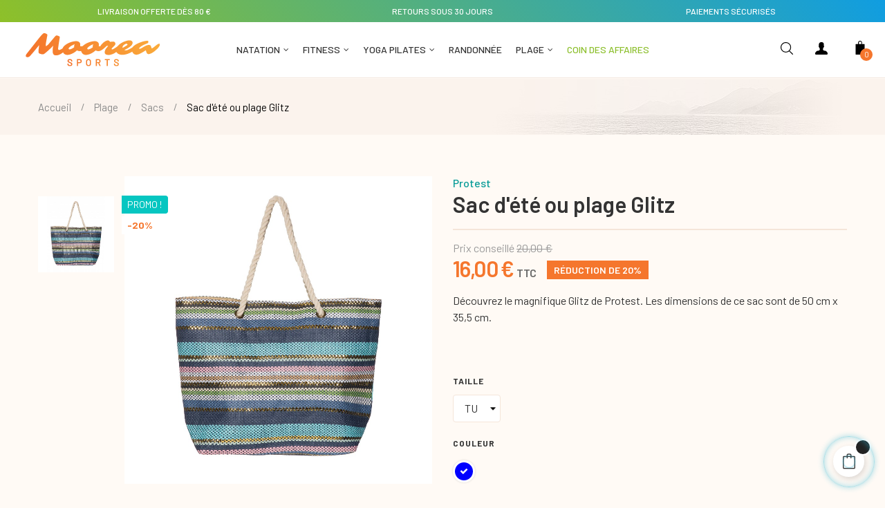

--- FILE ---
content_type: text/html; charset=utf-8
request_url: https://www.moorea-sports.com/sacs/391-950-sac-d-ete-ou-plage-glitz.html
body_size: 27472
content:
<!doctype html>
<html lang="fr"  class="default" >

  <head>
    
      
  <meta charset="utf-8">


  <meta http-equiv="x-ua-compatible" content="ie=edge">



  <link rel="canonical" href="https://www.moorea-sports.com/sacs/391-sac-d-ete-ou-plage-glitz.html">

  <title>Sac d&#039;été ou plage Glitz</title>
  <meta name="description" content="Découvrez le magnifique Glitz de Protest. Les dimensions de ce sac sont de 50 cm x 35,5 cm.">
  <meta name="keywords" content="">
      
                  <link rel="alternate" href="https://www.moorea-sports.com/sacs/391-sac-d-ete-ou-plage-glitz.html" hreflang="fr">
        



  <meta name="viewport" content="width=device-width, initial-scale=1">



  <link rel="icon" type="image/vnd.microsoft.icon" href="/img/favicon.ico?1606754316">
  <link rel="shortcut icon" type="image/x-icon" href="/img/favicon.ico?1606754316">


  

    <link rel="stylesheet" href="/modules/ps_checkout/views/css/payments.css?version=2.21.0" type="text/css" media="all">
  <link rel="stylesheet" href="https://www.moorea-sports.com/themes/at_oreo/assets/cache/theme-4992c834.css" type="text/css" media="all">



    


  

  <script type="text/javascript">
        var LEO_COOKIE_THEME = "AT_OREO_PANEL_CONFIG";
        var add_cart_error = "An error occurred while processing your request. Please try again";
        var buttonwishlist_title_add = "Liste de souhaits";
        var buttonwishlist_title_remove = "Supprimer du panier";
        var cancel_rating_txt = "Cancel Rating";
        var disable_review_form_txt = "existe pas un crit\u00e8re d'\u00e9valuation pour ce produit ou cette langue";
        var enable_dropdown_defaultcart = 1;
        var enable_flycart_effect = 1;
        var enable_notification = 1;
        var height_cart_item = "135";
        var isLogged = false;
        var leo_push = 0;
        var leo_token = "94900ccc0fdbe6290f2da1f71deec6ed";
        var lf_is_gen_rtl = false;
        var lql_ajax_url = "https:\/\/www.moorea-sports.com\/module\/leoquicklogin\/leocustomer";
        var lql_is_gen_rtl = false;
        var lql_module_dir = "\/modules\/leoquicklogin\/";
        var lql_myaccount_url = "https:\/\/www.moorea-sports.com\/mon-compte";
        var lql_redirect = "";
        var number_cartitem_display = 3;
        var prestashop = {"cart":{"products":[],"totals":{"total":{"type":"total","label":"Total","amount":0,"value":"0,00\u00a0\u20ac"},"total_including_tax":{"type":"total","label":"Total TTC","amount":0,"value":"0,00\u00a0\u20ac"},"total_excluding_tax":{"type":"total","label":"Total HT :","amount":0,"value":"0,00\u00a0\u20ac"}},"subtotals":{"products":{"type":"products","label":"Sous-total","amount":0,"value":"0,00\u00a0\u20ac"},"discounts":null,"shipping":{"type":"shipping","label":"Livraison","amount":0,"value":"gratuit"},"tax":{"type":"tax","label":"Taxes incluses","amount":0,"value":"0,00\u00a0\u20ac"}},"products_count":0,"summary_string":"0 articles","vouchers":{"allowed":0,"added":[]},"discounts":[],"minimalPurchase":0,"minimalPurchaseRequired":""},"currency":{"name":"Euro","iso_code":"EUR","iso_code_num":"978","sign":"\u20ac"},"customer":{"lastname":null,"firstname":null,"email":null,"birthday":null,"newsletter":null,"newsletter_date_add":null,"optin":null,"website":null,"company":null,"siret":null,"ape":null,"is_logged":false,"gender":{"type":null,"name":null},"addresses":[]},"language":{"name":"Fran\u00e7ais (French)","iso_code":"fr","locale":"fr-FR","language_code":"fr","is_rtl":"0","date_format_lite":"d\/m\/Y","date_format_full":"d\/m\/Y H:i:s","id":1},"page":{"title":"","canonical":null,"meta":{"title":"Sac d'\u00e9t\u00e9 ou plage Glitz","description":"D\u00e9couvrez le magnifique Glitz de Protest. Les dimensions de ce sac sont de 50 cm x 35,5 cm.","keywords":"","robots":"index"},"page_name":"product","body_classes":{"lang-fr":true,"lang-rtl":false,"country-FR":true,"currency-EUR":true,"layout-full-width":true,"page-product":true,"tax-display-enabled":true,"product-id-391":true,"product-Sac d'\u00e9t\u00e9 ou plage Glitz":true,"product-id-category-104":true,"product-id-manufacturer-16":true,"product-id-supplier-0":true,"product-on-sale":true,"product-available-for-order":true},"admin_notifications":[]},"shop":{"name":"Moorea-Sports","logo":"\/img\/moorea-sports-logo-1606754316.jpg","stores_icon":"\/img\/logo_stores.png","favicon":"\/img\/favicon.ico"},"urls":{"base_url":"https:\/\/www.moorea-sports.com\/","current_url":"https:\/\/www.moorea-sports.com\/sacs\/391-950-sac-d-ete-ou-plage-glitz.html","shop_domain_url":"https:\/\/www.moorea-sports.com","img_ps_url":"https:\/\/www.moorea-sports.com\/img\/","img_cat_url":"https:\/\/www.moorea-sports.com\/img\/c\/","img_lang_url":"https:\/\/www.moorea-sports.com\/img\/l\/","img_prod_url":"https:\/\/www.moorea-sports.com\/img\/p\/","img_manu_url":"https:\/\/www.moorea-sports.com\/img\/m\/","img_sup_url":"https:\/\/www.moorea-sports.com\/img\/su\/","img_ship_url":"https:\/\/www.moorea-sports.com\/img\/s\/","img_store_url":"https:\/\/www.moorea-sports.com\/img\/st\/","img_col_url":"https:\/\/www.moorea-sports.com\/img\/co\/","img_url":"https:\/\/www.moorea-sports.com\/themes\/at_oreo\/assets\/img\/","css_url":"https:\/\/www.moorea-sports.com\/themes\/at_oreo\/assets\/css\/","js_url":"https:\/\/www.moorea-sports.com\/themes\/at_oreo\/assets\/js\/","pic_url":"https:\/\/www.moorea-sports.com\/upload\/","pages":{"address":"https:\/\/www.moorea-sports.com\/adresse","addresses":"https:\/\/www.moorea-sports.com\/adresses","authentication":"https:\/\/www.moorea-sports.com\/connexion","cart":"https:\/\/www.moorea-sports.com\/panier","category":"https:\/\/www.moorea-sports.com\/index.php?controller=category","cms":"https:\/\/www.moorea-sports.com\/index.php?controller=cms","contact":"https:\/\/www.moorea-sports.com\/nous-contacter","discount":"https:\/\/www.moorea-sports.com\/reduction","guest_tracking":"https:\/\/www.moorea-sports.com\/suivi-commande-invite","history":"https:\/\/www.moorea-sports.com\/historique-commandes","identity":"https:\/\/www.moorea-sports.com\/identite","index":"https:\/\/www.moorea-sports.com\/","my_account":"https:\/\/www.moorea-sports.com\/mon-compte","order_confirmation":"https:\/\/www.moorea-sports.com\/confirmation-commande","order_detail":"https:\/\/www.moorea-sports.com\/index.php?controller=order-detail","order_follow":"https:\/\/www.moorea-sports.com\/suivi-commande","order":"https:\/\/www.moorea-sports.com\/commande","order_return":"https:\/\/www.moorea-sports.com\/index.php?controller=order-return","order_slip":"https:\/\/www.moorea-sports.com\/avoirs","pagenotfound":"https:\/\/www.moorea-sports.com\/page-introuvable","password":"https:\/\/www.moorea-sports.com\/recuperation-mot-de-passe","pdf_invoice":"https:\/\/www.moorea-sports.com\/index.php?controller=pdf-invoice","pdf_order_return":"https:\/\/www.moorea-sports.com\/index.php?controller=pdf-order-return","pdf_order_slip":"https:\/\/www.moorea-sports.com\/index.php?controller=pdf-order-slip","prices_drop":"https:\/\/www.moorea-sports.com\/promotions","product":"https:\/\/www.moorea-sports.com\/index.php?controller=product","search":"https:\/\/www.moorea-sports.com\/recherche","sitemap":"https:\/\/www.moorea-sports.com\/plan du site","stores":"https:\/\/www.moorea-sports.com\/magasins","supplier":"https:\/\/www.moorea-sports.com\/fournisseur","register":"https:\/\/www.moorea-sports.com\/connexion?create_account=1","order_login":"https:\/\/www.moorea-sports.com\/commande?login=1"},"alternative_langs":{"fr":"https:\/\/www.moorea-sports.com\/sacs\/391-sac-d-ete-ou-plage-glitz.html"},"theme_assets":"\/themes\/at_oreo\/assets\/","actions":{"logout":"https:\/\/www.moorea-sports.com\/?mylogout="},"no_picture_image":{"bySize":{"cart_default":{"url":"https:\/\/www.moorea-sports.com\/img\/p\/fr-default-cart_default.jpg","width":80,"height":101},"small_default":{"url":"https:\/\/www.moorea-sports.com\/img\/p\/fr-default-small_default.jpg","width":100,"height":126},"home_default":{"url":"https:\/\/www.moorea-sports.com\/img\/p\/fr-default-home_default.jpg","width":450,"height":450},"medium_default":{"url":"https:\/\/www.moorea-sports.com\/img\/p\/fr-default-medium_default.jpg","width":452,"height":452},"category_default":{"url":"https:\/\/www.moorea-sports.com\/img\/p\/fr-default-category_default.jpg","width":1920,"height":270},"large_default":{"url":"https:\/\/www.moorea-sports.com\/img\/p\/fr-default-large_default.jpg","width":1000,"height":1000}},"small":{"url":"https:\/\/www.moorea-sports.com\/img\/p\/fr-default-cart_default.jpg","width":80,"height":101},"medium":{"url":"https:\/\/www.moorea-sports.com\/img\/p\/fr-default-medium_default.jpg","width":452,"height":452},"large":{"url":"https:\/\/www.moorea-sports.com\/img\/p\/fr-default-large_default.jpg","width":1000,"height":1000},"legend":""}},"configuration":{"display_taxes_label":true,"display_prices_tax_incl":true,"is_catalog":false,"show_prices":true,"opt_in":{"partner":true},"quantity_discount":{"type":"price","label":"Prix"},"voucher_enabled":0,"return_enabled":0},"field_required":[],"breadcrumb":{"links":[{"title":"Accueil","url":"https:\/\/www.moorea-sports.com\/"},{"title":"Plage","url":"https:\/\/www.moorea-sports.com\/98-plage"},{"title":"Sacs","url":"https:\/\/www.moorea-sports.com\/104-sacs"},{"title":"Sac d'\u00e9t\u00e9 ou plage Glitz","url":"https:\/\/www.moorea-sports.com\/sacs\/391-950-sac-d-ete-ou-plage-glitz.html#\/couleur-marin\/taille-tu"}],"count":4},"link":{"protocol_link":"https:\/\/","protocol_content":"https:\/\/"},"time":1769233776,"static_token":"94900ccc0fdbe6290f2da1f71deec6ed","token":"deced0d1d814019e1b0213094d732fc2"};
        var psemailsubscription_subscription = "https:\/\/www.moorea-sports.com\/module\/ps_emailsubscription\/subscription";
        var review_error = "An error occurred while processing your request. Please try again";
        var show_popup = 1;
        var type_dropdown_defaultcart = "dropdown";
        var type_flycart_effect = "fade";
        var width_cart_item = "265";
        var wishlist_add = "Le produit a \u00e9t\u00e9 ajout\u00e9 \u00e0 votre liste";
        var wishlist_cancel_txt = "Annuler";
        var wishlist_confirm_del_txt = "Supprimer l'\u00e9l\u00e9ment s\u00e9lectionn\u00e9?";
        var wishlist_del_default_txt = "Impossible de supprimer par d\u00e9faut liste";
        var wishlist_email_txt = "Email";
        var wishlist_loggin_required = "Vous devez \u00eatre connect\u00e9 pour g\u00e9rer votre liste";
        var wishlist_ok_txt = "D'accord";
        var wishlist_quantity_required = "Vous devez saisir une quantit\u00e9";
        var wishlist_remove = "Le produit a \u00e9t\u00e9 retir\u00e9 de votre liste";
        var wishlist_reset_txt = "R\u00e9initialiser";
        var wishlist_send_txt = "Envoyer";
        var wishlist_send_wishlist_txt = "Envoyer liste";
        var wishlist_url = "https:\/\/www.moorea-sports.com\/module\/leofeature\/mywishlist";
        var wishlist_viewwishlist = "Voir votre liste";
      </script>
<script type="text/javascript">
	var choosefile_text = "Choisir le fichier";
	var turnoff_popup_text = "Ne pas afficher ce popup à nouveau";
	
	var size_item_quickview = 113;
	var style_scroll_quickview = 'vertical';
	
	var size_item_page = 113;
	var style_scroll_page = 'horizontal';
	
	var size_item_quickview_attr = 113;	
	var style_scroll_quickview_attr = 'vertical';
	
	var size_item_popup = 113;
	var style_scroll_popup = 'vertical';
</script>


    <link rel="prefetch" href="https://www.paypal.com/sdk/js?components=marks,funding-eligibility&amp;client-id=AXjYFXWyb4xJCErTUDiFkzL0Ulnn-bMm4fal4G-1nQXQ1ZQxp06fOuE7naKUXGkq2TZpYSiI9xXbs4eo&amp;merchant-id=BJ4K2XD2AK22J&amp;currency=EUR&amp;intent=capture&amp;commit=false&amp;vault=false&amp;integration-date=2022-14-06&amp;disable-funding=bancontact,eps,giropay,ideal,mybank,p24,sofort&amp;enable-funding=paylater" as="script">
<script type="text/javascript">
	
	var FancyboxI18nClose = "Fermer";
	var FancyboxI18nNext = "Prochain";
	var FancyboxI18nPrev = "précédent";
	var current_link = "http://www.moorea-sports.com/";		
	var currentURL = window.location;
	currentURL = String(currentURL);
	currentURL = currentURL.replace("https://","").replace("http://","").replace("www.","").replace( /#\w*/, "" );
	current_link = current_link.replace("https://","").replace("http://","").replace("www.","");
	var text_warning_select_txt = "S'il vous plaît sélectionner un pour supprimer?";
	var text_confirm_remove_txt = "Etes-vous sûr de retirer de pied de page?";
	var close_bt_txt = "Fermer";
	var list_menu = [];
	var list_menu_tmp = {};
	var list_tab = [];
	var isHomeMenu = 0;
	
</script>
			<script type="text/javascript">
				(window.gaDevIds=window.gaDevIds||[]).push('d6YPbH');
				(function(i,s,o,g,r,a,m){i['GoogleAnalyticsObject']=r;i[r]=i[r]||function(){
				(i[r].q=i[r].q||[]).push(arguments)},i[r].l=1*new Date();a=s.createElement(o),
				m=s.getElementsByTagName(o)[0];a.async=1;a.src=g;m.parentNode.insertBefore(a,m)
				})(window,document,'script','//www.google-analytics.com/analytics.js','ga');
				ga('create', 'G-5XS8LDDFC7', 'auto');
				ga('require', 'ec');</script><!-- @file modules\appagebuilder\views\templates\hook\header -->

<script>
    /**
     * List functions will run when document.ready()
     */
    var ap_list_functions = [];
    /**
     * List functions will run when window.load()
     */
    var ap_list_functions_loaded = [];

    /**
     * List functions will run when document.ready() for theme
     */
    
    var products_list_functions = [];
</script>


<script type='text/javascript'>
    var leoOption = {
        category_qty:0,
        product_list_image:1,
        product_one_img:1,
        productCdown: 1,
        productColor: 0,
        homeWidth: 450,
        homeheight: 450,
	}

    ap_list_functions.push(function(){
        if (typeof $.LeoCustomAjax !== "undefined" && $.isFunction($.LeoCustomAjax)) {
            var leoCustomAjax = new $.LeoCustomAjax();
            leoCustomAjax.processAjax();
        }
    });
</script>
<meta name="google-site-verification" content="r9PoR6_qIZNBt4rwd2eXVAG4d4vXvYlQ6hmz1qkf22M" /><!-- Google tag (gtag.js) -->
<script async src="https://www.googletagmanager.com/gtag/js?id=AW-573463564"></script>
<script>
  window.dataLayer = window.dataLayer || [];
  function gtag(){dataLayer.push(arguments);}
  gtag('js', new Date());

  gtag('config', 'AW-573463564');
</script>




    
  <meta property="og:type" content="product">
  <meta property="og:url" content="https://www.moorea-sports.com/sacs/391-950-sac-d-ete-ou-plage-glitz.html">
  <meta property="og:title" content="Sac d&#039;été ou plage Glitz">
  <meta property="og:site_name" content="Moorea-Sports">
  <meta property="og:description" content="Découvrez le magnifique Glitz de Protest. Les dimensions de ce sac sont de 50 cm x 35,5 cm.">
  <meta property="og:image" content="https://www.moorea-sports.com/1238-large_default/sac-d-ete-ou-plage-glitz.jpg">
      <meta property="product:pretax_price:amount" content="13.333334">
    <meta property="product:pretax_price:currency" content="EUR">
    <meta property="product:price:amount" content="16">
    <meta property="product:price:currency" content="EUR">
      <meta property="product:weight:value" content="0.501000">
  <meta property="product:weight:units" content="kg">
  
  </head>

  <body id="product" class="lang-fr country-fr currency-eur layout-full-width page-product tax-display-enabled product-id-391 product-sac-d-ete-ou-plage-glitz product-id-category-104 product-id-manufacturer-16 product-id-supplier-0 product-on-sale product-available-for-order fullwidth keep-header">

    
      
    

    <main id="page">
      
              
      <header id="header">
        <div class="header-container">
          
            
  <div class="header-banner">
            <div class="inner"><!-- @file modules\appagebuilder\views\templates\hook\ApRow -->
    <div id="form_2368925430669836"        class="row ApRow  has-bg bg-fullwidth"
	        data-bg=" no-repeat"                style=""        >
                                            <!-- @file modules\appagebuilder\views\templates\hook\ApColumn -->
<div    class="col-xl-4 col-lg-4 col-md-4 col-sm-12 col-xs-12 col-sp-12  ApColumn "
	    >
                    <!-- @file modules\appagebuilder\views\templates\hook\ApGeneral -->
<div     class="block ApHtml">
	                    <div class="block_content"><p>Livraison offerte dès 80 €</p></div>
    	</div>
    </div><!-- @file modules\appagebuilder\views\templates\hook\ApColumn -->
<div    class="col-xl-4 col-lg-4 col-md-4 col-sm-12 col-xs-12 col-sp-12  ApColumn "
	    >
                    <!-- @file modules\appagebuilder\views\templates\hook\ApGeneral -->
<div     class="block ApHtml">
	                    <div class="block_content"><p>Retours sous 30 jours</p></div>
    	</div>
    </div><!-- @file modules\appagebuilder\views\templates\hook\ApColumn -->
<div    class="col-xl-4 col-lg-4 col-md-4 col-sm-12 col-xs-12 col-sp-12  ApColumn "
	    >
                    <!-- @file modules\appagebuilder\views\templates\hook\ApGeneral -->
<div     class="block ApHtml">
	                    <div class="block_content"><p>Paiements sécurisés</p></div>
    	</div>
    </div>            </div>
    </div>
      </div>



  <nav class="header-nav">
    <div class="topnav">
              <div class="inner"></div>
          </div>
    <div class="bottomnav">
              <div class="inner"></div>
          </div>
  </nav>



  <div class="header-top">
          <div class="inner"><!-- @file modules\appagebuilder\views\templates\hook\ApRow -->
    <div        class="row box-headerh6 ApRow  has-bg bg-boxed"
	        data-bg=" no-repeat"                style="background: no-repeat;"        >
                                            <!-- @file modules\appagebuilder\views\templates\hook\ApColumn -->
<div    class="col-xl-3 col-lg-3 col-md-12 col-sm-12 col-xs-12 col-sp-12 col-menu ApColumn "
	    >
                    <!-- @file modules\appagebuilder\views\templates\hook\ApGenCode -->

	<div class="header-logo">    <a href="https://www.moorea-sports.com/">        <img class="img-fluid" src="/img/moorea-sports-logo-1606754316.jpg" alt="Moorea-Sports logo">    </a></div>

    </div><!-- @file modules\appagebuilder\views\templates\hook\ApColumn -->
<div    class="col-xl-9 col-lg-9 col-md-6 col-sm-3 col-xs-3 col-sp-3 col-logo menu-center ApColumn "
	    >
                    <!-- @file modules\appagebuilder\views\templates\hook\ApSlideShow -->
<div id="memgamenu-form_7288901400508864" class="ApMegamenu">
				<nav data-megamenu-id="7288901400508864" class="leo-megamenu cavas_menu navbar navbar-default enable-canvas " role="navigation">
			<!-- Brand and toggle get grouped for better mobile display -->
			<div class="navbar-header">
				<button type="button" class="navbar-toggler hidden-lg-up" data-toggle="collapse" data-target=".megamenu-off-canvas-7288901400508864">
					<span class="sr-only">Basculer la navigation</span>
					&#9776;
					<!--
					<span class="icon-bar"></span>
					<span class="icon-bar"></span>
					<span class="icon-bar"></span>
					-->
				</button>
			</div>
			<!-- Collect the nav links, forms, and other content for toggling -->
						<div class="leo-top-menu collapse navbar-toggleable-md megamenu-off-canvas megamenu-off-canvas-7288901400508864"><ul class="nav navbar-nav megamenu horizontal"><li class="nav-item hidden  " ><a href="https://www.moorea-sports.com//" target="_self" class="nav-link has-category"><span class="menu-title">Acceuil</span></a></li><li class="nav-item  parent dropdown aligned-fullwidth  " ><a href="https://www.moorea-sports.com/10-natation" class="nav-link dropdown-toggle has-category" data-toggle="dropdown" target="_self"><span class="menu-title">Natation</span></a><b class="caret"></b><div class="dropdown-sub dropdown-menu"  ><div class="dropdown-menu-inner"><div class="row"><div class="mega-col col-md-4" > <div class="mega-col-inner "><div class="leo-widget" data-id_widget="1537166591">
    <div class="widget-subcategories">
                <div class="widget-inner">
                            <div class="menu-title">
                    <a href="https://www.moorea-sports.com/86-maillots-de-bain" title="Maillots de bain" class="img">
                            Maillots de bain 
                    </a>
                </div>
                <ul>
                                    <li class="clearfix">
                        <a href="https://www.moorea-sports.com/21-maillots-de-bain-femme" title="Maillots de bain Femme" class="img">
                                Maillots de bain Femme 
                        </a>
                    </li>
                                    <li class="clearfix">
                        <a href="https://www.moorea-sports.com/22-maillots-de-bain-homme" title="Maillots de bain Homme" class="img">
                                Maillots de bain Homme 
                        </a>
                    </li>
                                    <li class="clearfix">
                        <a href="https://www.moorea-sports.com/23-maillots-de-bain-enfants-bebes" title="Maillots de bain Enfants-bébés" class="img">
                                Maillots de bain Enfants-bébés 
                        </a>
                    </li>
                                    <li class="clearfix">
                        <a href="https://www.moorea-sports.com/90-combinaisons-de-natation" title="Combinaisons de natation" class="img">
                                Combinaisons de natation 
                        </a>
                    </li>
                                    <li class="clearfix">
                        <a href="https://www.moorea-sports.com/172-promotions" title="Promotions" class="img">
                                Promotions 
                        </a>
                    </li>
                                </ul>
                    </div>
    </div>
 
    <div class="w-name">
        <select name="inject_widget" class="inject_widget_name">
                            <option value="1537166591">
                    Natation - Maillots
                </option>
                            <option value="1537166635">
                    Natation - Vetements
                </option>
                            <option value="1537169090">
                    Product new
                </option>
                            <option value="1537873429">
                    Product Page Styles
                </option>
                            <option value="1537873592">
                    Product Category
                </option>
                            <option value="1538044008">
                    ShortCode
                </option>
                            <option value="1538044309">
                    Product Types
                </option>
                            <option value="1538905711">
                    HTML widget
                </option>
                            <option value="1561359492">
                    category list
                </option>
                            <option value="1606343206">
                    Product Layout 1
                </option>
                            <option value="1606343207">
                    Product Layout 2
                </option>
                            <option value="1606343208">
                    Product Layout 3
                </option>
                            <option value="1606343209">
                    Product Layout 4
                </option>
                            <option value="1606343210">
                    Product Layout 5
                </option>
                            <option value="1606343211">
                    Product Layout 6
                </option>
                            <option value="1606343212">
                    Product Layout 7
                </option>
                            <option value="1606343650">
                    Natation - Accessoires
                </option>
                            <option value="1606343675">
                    Natation - Sacs et Bagagerie
                </option>
                            <option value="1606413066">
                    Fitness - Vêtements femmes
                </option>
                            <option value="1606413126">
                    Fitness - Accessoires
                </option>
                            <option value="1606413150">
                    Fitness - Chaussures de fitness
                </option>
                            <option value="1606413205">
                    Fitness - Sacs et bagageries
                </option>
                            <option value="1606413228">
                    Fitness - Sous-Vêtements
                </option>
                            <option value="1606419798">
                    Yoga - Vêtements femmes
                </option>
                            <option value="1606419819">
                    Yoga - Accessoires
                </option>
                            <option value="1606419839">
                    Yoga - Sacs et Bagageries
                </option>
                            <option value="1606420085">
                    Pilates - Vêtements Femmes
                </option>
                            <option value="1606420105">
                    Pilates - Accessoires
                </option>
                            <option value="1606420130">
                    Pilates - Sacs et Bagagerie
                </option>
                            <option value="1620927032">
                    Product Layout 1
                </option>
                            <option value="1620927033">
                    Product Layout 2
                </option>
                            <option value="1620927034">
                    Product Layout 3
                </option>
                            <option value="1620927035">
                    Product Layout 4
                </option>
                            <option value="1620927036">
                    Product Layout 5
                </option>
                            <option value="1620927037">
                    Product Layout 6
                </option>
                            <option value="1620927038">
                    Product Layout 7
                </option>
                            <option value="1620927039">
                    Product Layout 8
                </option>
                            <option value="1622567251">
                    Product Layout 1
                </option>
                            <option value="1622567252">
                    Product Layout 2
                </option>
                            <option value="1622567253">
                    Product Layout 3
                </option>
                            <option value="1622567254">
                    Product Layout 4
                </option>
                            <option value="1622567255">
                    Product Layout 5
                </option>
                            <option value="1622567256">
                    Product Layout 6
                </option>
                            <option value="1622567257">
                    Product Layout 7
                </option>
                            <option value="1622567258">
                    Product Layout 8
                </option>
                            <option value="1623103901">
                    Product Layout 1
                </option>
                            <option value="1623103902">
                    Product Layout 2
                </option>
                            <option value="1623103903">
                    Product Layout 3
                </option>
                            <option value="1623103904">
                    Product Layout 4
                </option>
                            <option value="1623103905">
                    Product Layout 5
                </option>
                            <option value="1623103906">
                    Product Layout 6
                </option>
                            <option value="1623103907">
                    Product Layout 7
                </option>
                            <option value="1623103908">
                    Product Layout 8
                </option>
                            <option value="1634126921">
                    Plage - Maillots de bain
                </option>
                            <option value="1634127109">
                    Plage - Accessoires
                </option>
                            <option value="1634127201">
                    Plage - Sacs
                </option>
                            <option value="1634127246">
                    Plage - Vêtements
                </option>
                            <option value="1684181858">
                    Fitness - Vêtements Hommes
                </option>
                            <option value="1684182030">
                    Fitness - Sous-vêtements 
                </option>
                            <option value="1684182049">
                    Fitness - Accessoires cheveux 
                </option>
                            <option value="1684182062">
                    Fitness - Gourdes 
                </option>
                            <option value="1684182077">
                    Fitness - Vêtements Enfants 
                </option>
                    </select>
    </div>
</div></div></div><div class="mega-col col-md-4" > <div class="mega-col-inner "><div class="leo-widget" data-id_widget="1537166635">
    <div class="widget-subcategories">
                <div class="widget-inner">
                            <div class="menu-title">
                    <a href="https://www.moorea-sports.com/26-vetements" title="Vêtements" class="img">
                            Vêtements 
                    </a>
                </div>
                <ul>
                                    <li class="clearfix">
                        <a href="https://www.moorea-sports.com/88-peignoirs" title="Peignoirs" class="img">
                                Peignoirs 
                        </a>
                    </li>
                                    <li class="clearfix">
                        <a href="https://www.moorea-sports.com/89-serviettes" title="Serviettes" class="img">
                                Serviettes 
                        </a>
                    </li>
                                </ul>
                    </div>
    </div>
 
    <div class="w-name">
        <select name="inject_widget" class="inject_widget_name">
                            <option value="1537166591">
                    Natation - Maillots
                </option>
                            <option value="1537166635">
                    Natation - Vetements
                </option>
                            <option value="1537169090">
                    Product new
                </option>
                            <option value="1537873429">
                    Product Page Styles
                </option>
                            <option value="1537873592">
                    Product Category
                </option>
                            <option value="1538044008">
                    ShortCode
                </option>
                            <option value="1538044309">
                    Product Types
                </option>
                            <option value="1538905711">
                    HTML widget
                </option>
                            <option value="1561359492">
                    category list
                </option>
                            <option value="1606343206">
                    Product Layout 1
                </option>
                            <option value="1606343207">
                    Product Layout 2
                </option>
                            <option value="1606343208">
                    Product Layout 3
                </option>
                            <option value="1606343209">
                    Product Layout 4
                </option>
                            <option value="1606343210">
                    Product Layout 5
                </option>
                            <option value="1606343211">
                    Product Layout 6
                </option>
                            <option value="1606343212">
                    Product Layout 7
                </option>
                            <option value="1606343650">
                    Natation - Accessoires
                </option>
                            <option value="1606343675">
                    Natation - Sacs et Bagagerie
                </option>
                            <option value="1606413066">
                    Fitness - Vêtements femmes
                </option>
                            <option value="1606413126">
                    Fitness - Accessoires
                </option>
                            <option value="1606413150">
                    Fitness - Chaussures de fitness
                </option>
                            <option value="1606413205">
                    Fitness - Sacs et bagageries
                </option>
                            <option value="1606413228">
                    Fitness - Sous-Vêtements
                </option>
                            <option value="1606419798">
                    Yoga - Vêtements femmes
                </option>
                            <option value="1606419819">
                    Yoga - Accessoires
                </option>
                            <option value="1606419839">
                    Yoga - Sacs et Bagageries
                </option>
                            <option value="1606420085">
                    Pilates - Vêtements Femmes
                </option>
                            <option value="1606420105">
                    Pilates - Accessoires
                </option>
                            <option value="1606420130">
                    Pilates - Sacs et Bagagerie
                </option>
                            <option value="1620927032">
                    Product Layout 1
                </option>
                            <option value="1620927033">
                    Product Layout 2
                </option>
                            <option value="1620927034">
                    Product Layout 3
                </option>
                            <option value="1620927035">
                    Product Layout 4
                </option>
                            <option value="1620927036">
                    Product Layout 5
                </option>
                            <option value="1620927037">
                    Product Layout 6
                </option>
                            <option value="1620927038">
                    Product Layout 7
                </option>
                            <option value="1620927039">
                    Product Layout 8
                </option>
                            <option value="1622567251">
                    Product Layout 1
                </option>
                            <option value="1622567252">
                    Product Layout 2
                </option>
                            <option value="1622567253">
                    Product Layout 3
                </option>
                            <option value="1622567254">
                    Product Layout 4
                </option>
                            <option value="1622567255">
                    Product Layout 5
                </option>
                            <option value="1622567256">
                    Product Layout 6
                </option>
                            <option value="1622567257">
                    Product Layout 7
                </option>
                            <option value="1622567258">
                    Product Layout 8
                </option>
                            <option value="1623103901">
                    Product Layout 1
                </option>
                            <option value="1623103902">
                    Product Layout 2
                </option>
                            <option value="1623103903">
                    Product Layout 3
                </option>
                            <option value="1623103904">
                    Product Layout 4
                </option>
                            <option value="1623103905">
                    Product Layout 5
                </option>
                            <option value="1623103906">
                    Product Layout 6
                </option>
                            <option value="1623103907">
                    Product Layout 7
                </option>
                            <option value="1623103908">
                    Product Layout 8
                </option>
                            <option value="1634126921">
                    Plage - Maillots de bain
                </option>
                            <option value="1634127109">
                    Plage - Accessoires
                </option>
                            <option value="1634127201">
                    Plage - Sacs
                </option>
                            <option value="1634127246">
                    Plage - Vêtements
                </option>
                            <option value="1684181858">
                    Fitness - Vêtements Hommes
                </option>
                            <option value="1684182030">
                    Fitness - Sous-vêtements 
                </option>
                            <option value="1684182049">
                    Fitness - Accessoires cheveux 
                </option>
                            <option value="1684182062">
                    Fitness - Gourdes 
                </option>
                            <option value="1684182077">
                    Fitness - Vêtements Enfants 
                </option>
                    </select>
    </div>
</div><div class="leo-widget" data-id_widget="1606413205">
    <div class="widget-subcategories">
                <div class="widget-inner">
                            <div class="menu-title">
                    <a href="https://www.moorea-sports.com/28-sacs-bagagerie" title="Sacs-bagagerie" class="img">
                            Sacs-bagagerie 
                    </a>
                </div>
                <ul>
                                </ul>
                    </div>
    </div>
 
    <div class="w-name">
        <select name="inject_widget" class="inject_widget_name">
                            <option value="1537166591">
                    Natation - Maillots
                </option>
                            <option value="1537166635">
                    Natation - Vetements
                </option>
                            <option value="1537169090">
                    Product new
                </option>
                            <option value="1537873429">
                    Product Page Styles
                </option>
                            <option value="1537873592">
                    Product Category
                </option>
                            <option value="1538044008">
                    ShortCode
                </option>
                            <option value="1538044309">
                    Product Types
                </option>
                            <option value="1538905711">
                    HTML widget
                </option>
                            <option value="1561359492">
                    category list
                </option>
                            <option value="1606343206">
                    Product Layout 1
                </option>
                            <option value="1606343207">
                    Product Layout 2
                </option>
                            <option value="1606343208">
                    Product Layout 3
                </option>
                            <option value="1606343209">
                    Product Layout 4
                </option>
                            <option value="1606343210">
                    Product Layout 5
                </option>
                            <option value="1606343211">
                    Product Layout 6
                </option>
                            <option value="1606343212">
                    Product Layout 7
                </option>
                            <option value="1606343650">
                    Natation - Accessoires
                </option>
                            <option value="1606343675">
                    Natation - Sacs et Bagagerie
                </option>
                            <option value="1606413066">
                    Fitness - Vêtements femmes
                </option>
                            <option value="1606413126">
                    Fitness - Accessoires
                </option>
                            <option value="1606413150">
                    Fitness - Chaussures de fitness
                </option>
                            <option value="1606413205">
                    Fitness - Sacs et bagageries
                </option>
                            <option value="1606413228">
                    Fitness - Sous-Vêtements
                </option>
                            <option value="1606419798">
                    Yoga - Vêtements femmes
                </option>
                            <option value="1606419819">
                    Yoga - Accessoires
                </option>
                            <option value="1606419839">
                    Yoga - Sacs et Bagageries
                </option>
                            <option value="1606420085">
                    Pilates - Vêtements Femmes
                </option>
                            <option value="1606420105">
                    Pilates - Accessoires
                </option>
                            <option value="1606420130">
                    Pilates - Sacs et Bagagerie
                </option>
                            <option value="1620927032">
                    Product Layout 1
                </option>
                            <option value="1620927033">
                    Product Layout 2
                </option>
                            <option value="1620927034">
                    Product Layout 3
                </option>
                            <option value="1620927035">
                    Product Layout 4
                </option>
                            <option value="1620927036">
                    Product Layout 5
                </option>
                            <option value="1620927037">
                    Product Layout 6
                </option>
                            <option value="1620927038">
                    Product Layout 7
                </option>
                            <option value="1620927039">
                    Product Layout 8
                </option>
                            <option value="1622567251">
                    Product Layout 1
                </option>
                            <option value="1622567252">
                    Product Layout 2
                </option>
                            <option value="1622567253">
                    Product Layout 3
                </option>
                            <option value="1622567254">
                    Product Layout 4
                </option>
                            <option value="1622567255">
                    Product Layout 5
                </option>
                            <option value="1622567256">
                    Product Layout 6
                </option>
                            <option value="1622567257">
                    Product Layout 7
                </option>
                            <option value="1622567258">
                    Product Layout 8
                </option>
                            <option value="1623103901">
                    Product Layout 1
                </option>
                            <option value="1623103902">
                    Product Layout 2
                </option>
                            <option value="1623103903">
                    Product Layout 3
                </option>
                            <option value="1623103904">
                    Product Layout 4
                </option>
                            <option value="1623103905">
                    Product Layout 5
                </option>
                            <option value="1623103906">
                    Product Layout 6
                </option>
                            <option value="1623103907">
                    Product Layout 7
                </option>
                            <option value="1623103908">
                    Product Layout 8
                </option>
                            <option value="1634126921">
                    Plage - Maillots de bain
                </option>
                            <option value="1634127109">
                    Plage - Accessoires
                </option>
                            <option value="1634127201">
                    Plage - Sacs
                </option>
                            <option value="1634127246">
                    Plage - Vêtements
                </option>
                            <option value="1684181858">
                    Fitness - Vêtements Hommes
                </option>
                            <option value="1684182030">
                    Fitness - Sous-vêtements 
                </option>
                            <option value="1684182049">
                    Fitness - Accessoires cheveux 
                </option>
                            <option value="1684182062">
                    Fitness - Gourdes 
                </option>
                            <option value="1684182077">
                    Fitness - Vêtements Enfants 
                </option>
                    </select>
    </div>
</div></div></div><div class="mega-col col-md-4" > <div class="mega-col-inner "><div class="leo-widget" data-id_widget="1606343650">
    <div class="widget-subcategories">
                <div class="widget-inner">
                            <div class="menu-title">
                    <a href="https://www.moorea-sports.com/87-accessoires" title="Accessoires" class="img">
                            Accessoires 
                    </a>
                </div>
                <ul>
                                    <li class="clearfix">
                        <a href="https://www.moorea-sports.com/24-equipements-de-natation" title="Equipements de Natation" class="img">
                                Equipements de Natation 
                        </a>
                    </li>
                                    <li class="clearfix">
                        <a href="https://www.moorea-sports.com/42-lunettes-de-natation" title="Lunettes de Natation" class="img">
                                Lunettes de Natation 
                        </a>
                    </li>
                                    <li class="clearfix">
                        <a href="https://www.moorea-sports.com/43-bonnets-de-natation" title="Bonnets de Natation" class="img">
                                Bonnets de Natation 
                        </a>
                    </li>
                                    <li class="clearfix">
                        <a href="https://www.moorea-sports.com/27-sandales-de-natation" title="Sandales de Natation" class="img">
                                Sandales de Natation 
                        </a>
                    </li>
                                </ul>
                    </div>
    </div>
 
    <div class="w-name">
        <select name="inject_widget" class="inject_widget_name">
                            <option value="1537166591">
                    Natation - Maillots
                </option>
                            <option value="1537166635">
                    Natation - Vetements
                </option>
                            <option value="1537169090">
                    Product new
                </option>
                            <option value="1537873429">
                    Product Page Styles
                </option>
                            <option value="1537873592">
                    Product Category
                </option>
                            <option value="1538044008">
                    ShortCode
                </option>
                            <option value="1538044309">
                    Product Types
                </option>
                            <option value="1538905711">
                    HTML widget
                </option>
                            <option value="1561359492">
                    category list
                </option>
                            <option value="1606343206">
                    Product Layout 1
                </option>
                            <option value="1606343207">
                    Product Layout 2
                </option>
                            <option value="1606343208">
                    Product Layout 3
                </option>
                            <option value="1606343209">
                    Product Layout 4
                </option>
                            <option value="1606343210">
                    Product Layout 5
                </option>
                            <option value="1606343211">
                    Product Layout 6
                </option>
                            <option value="1606343212">
                    Product Layout 7
                </option>
                            <option value="1606343650">
                    Natation - Accessoires
                </option>
                            <option value="1606343675">
                    Natation - Sacs et Bagagerie
                </option>
                            <option value="1606413066">
                    Fitness - Vêtements femmes
                </option>
                            <option value="1606413126">
                    Fitness - Accessoires
                </option>
                            <option value="1606413150">
                    Fitness - Chaussures de fitness
                </option>
                            <option value="1606413205">
                    Fitness - Sacs et bagageries
                </option>
                            <option value="1606413228">
                    Fitness - Sous-Vêtements
                </option>
                            <option value="1606419798">
                    Yoga - Vêtements femmes
                </option>
                            <option value="1606419819">
                    Yoga - Accessoires
                </option>
                            <option value="1606419839">
                    Yoga - Sacs et Bagageries
                </option>
                            <option value="1606420085">
                    Pilates - Vêtements Femmes
                </option>
                            <option value="1606420105">
                    Pilates - Accessoires
                </option>
                            <option value="1606420130">
                    Pilates - Sacs et Bagagerie
                </option>
                            <option value="1620927032">
                    Product Layout 1
                </option>
                            <option value="1620927033">
                    Product Layout 2
                </option>
                            <option value="1620927034">
                    Product Layout 3
                </option>
                            <option value="1620927035">
                    Product Layout 4
                </option>
                            <option value="1620927036">
                    Product Layout 5
                </option>
                            <option value="1620927037">
                    Product Layout 6
                </option>
                            <option value="1620927038">
                    Product Layout 7
                </option>
                            <option value="1620927039">
                    Product Layout 8
                </option>
                            <option value="1622567251">
                    Product Layout 1
                </option>
                            <option value="1622567252">
                    Product Layout 2
                </option>
                            <option value="1622567253">
                    Product Layout 3
                </option>
                            <option value="1622567254">
                    Product Layout 4
                </option>
                            <option value="1622567255">
                    Product Layout 5
                </option>
                            <option value="1622567256">
                    Product Layout 6
                </option>
                            <option value="1622567257">
                    Product Layout 7
                </option>
                            <option value="1622567258">
                    Product Layout 8
                </option>
                            <option value="1623103901">
                    Product Layout 1
                </option>
                            <option value="1623103902">
                    Product Layout 2
                </option>
                            <option value="1623103903">
                    Product Layout 3
                </option>
                            <option value="1623103904">
                    Product Layout 4
                </option>
                            <option value="1623103905">
                    Product Layout 5
                </option>
                            <option value="1623103906">
                    Product Layout 6
                </option>
                            <option value="1623103907">
                    Product Layout 7
                </option>
                            <option value="1623103908">
                    Product Layout 8
                </option>
                            <option value="1634126921">
                    Plage - Maillots de bain
                </option>
                            <option value="1634127109">
                    Plage - Accessoires
                </option>
                            <option value="1634127201">
                    Plage - Sacs
                </option>
                            <option value="1634127246">
                    Plage - Vêtements
                </option>
                            <option value="1684181858">
                    Fitness - Vêtements Hommes
                </option>
                            <option value="1684182030">
                    Fitness - Sous-vêtements 
                </option>
                            <option value="1684182049">
                    Fitness - Accessoires cheveux 
                </option>
                            <option value="1684182062">
                    Fitness - Gourdes 
                </option>
                            <option value="1684182077">
                    Fitness - Vêtements Enfants 
                </option>
                    </select>
    </div>
</div></div></div></div></div></div></li><li class="nav-item  parent dropdown aligned-fullwidth  " ><a href="https://www.moorea-sports.com/11-fitness-running" class="nav-link dropdown-toggle has-category" data-toggle="dropdown" target="_self"><span class="menu-title">Fitness</span></a><b class="caret"></b><div class="dropdown-sub dropdown-menu"  style="width:750px" ><div class="dropdown-menu-inner"><div class="row"><div class="mega-col col-md-4" > <div class="mega-col-inner "><div class="leo-widget" data-id_widget="1684181858">
    <div class="widget-subcategories">
                <div class="widget-inner">
                            <div class="menu-title">
                    <a href="https://www.moorea-sports.com/126-vetements-homme" title="Vêtements Homme" class="img">
                            Vêtements Homme 
                    </a>
                </div>
                <ul>
                                    <li class="clearfix">
                        <a href="https://www.moorea-sports.com/127-shorts" title="Shorts" class="img">
                                Shorts 
                        </a>
                    </li>
                                    <li class="clearfix">
                        <a href="https://www.moorea-sports.com/128-tee-shirt-manches-courtes" title="Tee-shirt manches courtes" class="img">
                                Tee-shirt manches courtes 
                        </a>
                    </li>
                                    <li class="clearfix">
                        <a href="https://www.moorea-sports.com/129-tee-shirt-manches-longues" title="Tee-shirt manches longues" class="img">
                                Tee-shirt manches longues 
                        </a>
                    </li>
                                    <li class="clearfix">
                        <a href="https://www.moorea-sports.com/130-sweats" title="Sweats" class="img">
                                Sweats 
                        </a>
                    </li>
                                    <li class="clearfix">
                        <a href="https://www.moorea-sports.com/133-pantalon-de-sport-h" title="Pantalon de sport H" class="img">
                                Pantalon de sport H 
                        </a>
                    </li>
                                    <li class="clearfix">
                        <a href="https://www.moorea-sports.com/162-polaires" title="Polaires" class="img">
                                Polaires 
                        </a>
                    </li>
                                    <li class="clearfix">
                        <a href="https://www.moorea-sports.com/168-bonnets-m" title="Bonnets M" class="img">
                                Bonnets M 
                        </a>
                    </li>
                                    <li class="clearfix">
                        <a href="https://www.moorea-sports.com/169-caches-cou-tubes" title="Caches-cou, Tubes" class="img">
                                Caches-cou, Tubes 
                        </a>
                    </li>
                                    <li class="clearfix">
                        <a href="https://www.moorea-sports.com/170-gants-h" title="Gants H" class="img">
                                Gants H 
                        </a>
                    </li>
                                    <li class="clearfix">
                        <a href="https://www.moorea-sports.com/171-chaussettes-" title="Chaussettes" class="img">
                                Chaussettes 
                        </a>
                    </li>
                                    <li class="clearfix">
                        <a href="https://www.moorea-sports.com/207-vestes-running" title="Vestes running" class="img">
                                Vestes running 
                        </a>
                    </li>
                                </ul>
                    </div>
    </div>
 
    <div class="w-name">
        <select name="inject_widget" class="inject_widget_name">
                            <option value="1537166591">
                    Natation - Maillots
                </option>
                            <option value="1537166635">
                    Natation - Vetements
                </option>
                            <option value="1537169090">
                    Product new
                </option>
                            <option value="1537873429">
                    Product Page Styles
                </option>
                            <option value="1537873592">
                    Product Category
                </option>
                            <option value="1538044008">
                    ShortCode
                </option>
                            <option value="1538044309">
                    Product Types
                </option>
                            <option value="1538905711">
                    HTML widget
                </option>
                            <option value="1561359492">
                    category list
                </option>
                            <option value="1606343206">
                    Product Layout 1
                </option>
                            <option value="1606343207">
                    Product Layout 2
                </option>
                            <option value="1606343208">
                    Product Layout 3
                </option>
                            <option value="1606343209">
                    Product Layout 4
                </option>
                            <option value="1606343210">
                    Product Layout 5
                </option>
                            <option value="1606343211">
                    Product Layout 6
                </option>
                            <option value="1606343212">
                    Product Layout 7
                </option>
                            <option value="1606343650">
                    Natation - Accessoires
                </option>
                            <option value="1606343675">
                    Natation - Sacs et Bagagerie
                </option>
                            <option value="1606413066">
                    Fitness - Vêtements femmes
                </option>
                            <option value="1606413126">
                    Fitness - Accessoires
                </option>
                            <option value="1606413150">
                    Fitness - Chaussures de fitness
                </option>
                            <option value="1606413205">
                    Fitness - Sacs et bagageries
                </option>
                            <option value="1606413228">
                    Fitness - Sous-Vêtements
                </option>
                            <option value="1606419798">
                    Yoga - Vêtements femmes
                </option>
                            <option value="1606419819">
                    Yoga - Accessoires
                </option>
                            <option value="1606419839">
                    Yoga - Sacs et Bagageries
                </option>
                            <option value="1606420085">
                    Pilates - Vêtements Femmes
                </option>
                            <option value="1606420105">
                    Pilates - Accessoires
                </option>
                            <option value="1606420130">
                    Pilates - Sacs et Bagagerie
                </option>
                            <option value="1620927032">
                    Product Layout 1
                </option>
                            <option value="1620927033">
                    Product Layout 2
                </option>
                            <option value="1620927034">
                    Product Layout 3
                </option>
                            <option value="1620927035">
                    Product Layout 4
                </option>
                            <option value="1620927036">
                    Product Layout 5
                </option>
                            <option value="1620927037">
                    Product Layout 6
                </option>
                            <option value="1620927038">
                    Product Layout 7
                </option>
                            <option value="1620927039">
                    Product Layout 8
                </option>
                            <option value="1622567251">
                    Product Layout 1
                </option>
                            <option value="1622567252">
                    Product Layout 2
                </option>
                            <option value="1622567253">
                    Product Layout 3
                </option>
                            <option value="1622567254">
                    Product Layout 4
                </option>
                            <option value="1622567255">
                    Product Layout 5
                </option>
                            <option value="1622567256">
                    Product Layout 6
                </option>
                            <option value="1622567257">
                    Product Layout 7
                </option>
                            <option value="1622567258">
                    Product Layout 8
                </option>
                            <option value="1623103901">
                    Product Layout 1
                </option>
                            <option value="1623103902">
                    Product Layout 2
                </option>
                            <option value="1623103903">
                    Product Layout 3
                </option>
                            <option value="1623103904">
                    Product Layout 4
                </option>
                            <option value="1623103905">
                    Product Layout 5
                </option>
                            <option value="1623103906">
                    Product Layout 6
                </option>
                            <option value="1623103907">
                    Product Layout 7
                </option>
                            <option value="1623103908">
                    Product Layout 8
                </option>
                            <option value="1634126921">
                    Plage - Maillots de bain
                </option>
                            <option value="1634127109">
                    Plage - Accessoires
                </option>
                            <option value="1634127201">
                    Plage - Sacs
                </option>
                            <option value="1634127246">
                    Plage - Vêtements
                </option>
                            <option value="1684181858">
                    Fitness - Vêtements Hommes
                </option>
                            <option value="1684182030">
                    Fitness - Sous-vêtements 
                </option>
                            <option value="1684182049">
                    Fitness - Accessoires cheveux 
                </option>
                            <option value="1684182062">
                    Fitness - Gourdes 
                </option>
                            <option value="1684182077">
                    Fitness - Vêtements Enfants 
                </option>
                    </select>
    </div>
</div><div class="leo-widget" data-id_widget="1606413126">
    <div class="widget-subcategories">
                <div class="widget-inner">
                            <div class="menu-title">
                    <a href="https://www.moorea-sports.com/14-accessoires-fitness" title="Accessoires Fitness" class="img">
                            Accessoires Fitness 
                    </a>
                </div>
                <ul>
                                    <li class="clearfix">
                        <a href="https://www.moorea-sports.com/48-tapis-training" title="Tapis training" class="img">
                                Tapis training 
                        </a>
                    </li>
                                    <li class="clearfix">
                        <a href="https://www.moorea-sports.com/49-ballons" title="Ballons" class="img">
                                Ballons 
                        </a>
                    </li>
                                    <li class="clearfix">
                        <a href="https://www.moorea-sports.com/50-elastiques" title="Elastiques" class="img">
                                Elastiques 
                        </a>
                    </li>
                                    <li class="clearfix">
                        <a href="https://www.moorea-sports.com/51-accessoires-cross-training" title="Accessoires Cross training" class="img">
                                Accessoires Cross training 
                        </a>
                    </li>
                                    <li class="clearfix">
                        <a href="https://www.moorea-sports.com/52-accessoires-renforcement-musculaire" title="Accessoires renforcement musculaire" class="img">
                                Accessoires renforcement musculaire 
                        </a>
                    </li>
                                    <li class="clearfix">
                        <a href="https://www.moorea-sports.com/82-motricite-equilibre-massage" title="Motricité-Equilibre-Massage" class="img">
                                Motricité-Equilibre-Massage 
                        </a>
                    </li>
                                    <li class="clearfix">
                        <a href="https://www.moorea-sports.com/83-accessoires-cardio" title="Accessoires Cardio" class="img">
                                Accessoires Cardio 
                        </a>
                    </li>
                                    <li class="clearfix">
                        <a href="https://www.moorea-sports.com/92-ceintures-flipbelt" title="Ceintures Flipbelt" class="img">
                                Ceintures Flipbelt 
                        </a>
                    </li>
                                </ul>
                    </div>
    </div>
 
    <div class="w-name">
        <select name="inject_widget" class="inject_widget_name">
                            <option value="1537166591">
                    Natation - Maillots
                </option>
                            <option value="1537166635">
                    Natation - Vetements
                </option>
                            <option value="1537169090">
                    Product new
                </option>
                            <option value="1537873429">
                    Product Page Styles
                </option>
                            <option value="1537873592">
                    Product Category
                </option>
                            <option value="1538044008">
                    ShortCode
                </option>
                            <option value="1538044309">
                    Product Types
                </option>
                            <option value="1538905711">
                    HTML widget
                </option>
                            <option value="1561359492">
                    category list
                </option>
                            <option value="1606343206">
                    Product Layout 1
                </option>
                            <option value="1606343207">
                    Product Layout 2
                </option>
                            <option value="1606343208">
                    Product Layout 3
                </option>
                            <option value="1606343209">
                    Product Layout 4
                </option>
                            <option value="1606343210">
                    Product Layout 5
                </option>
                            <option value="1606343211">
                    Product Layout 6
                </option>
                            <option value="1606343212">
                    Product Layout 7
                </option>
                            <option value="1606343650">
                    Natation - Accessoires
                </option>
                            <option value="1606343675">
                    Natation - Sacs et Bagagerie
                </option>
                            <option value="1606413066">
                    Fitness - Vêtements femmes
                </option>
                            <option value="1606413126">
                    Fitness - Accessoires
                </option>
                            <option value="1606413150">
                    Fitness - Chaussures de fitness
                </option>
                            <option value="1606413205">
                    Fitness - Sacs et bagageries
                </option>
                            <option value="1606413228">
                    Fitness - Sous-Vêtements
                </option>
                            <option value="1606419798">
                    Yoga - Vêtements femmes
                </option>
                            <option value="1606419819">
                    Yoga - Accessoires
                </option>
                            <option value="1606419839">
                    Yoga - Sacs et Bagageries
                </option>
                            <option value="1606420085">
                    Pilates - Vêtements Femmes
                </option>
                            <option value="1606420105">
                    Pilates - Accessoires
                </option>
                            <option value="1606420130">
                    Pilates - Sacs et Bagagerie
                </option>
                            <option value="1620927032">
                    Product Layout 1
                </option>
                            <option value="1620927033">
                    Product Layout 2
                </option>
                            <option value="1620927034">
                    Product Layout 3
                </option>
                            <option value="1620927035">
                    Product Layout 4
                </option>
                            <option value="1620927036">
                    Product Layout 5
                </option>
                            <option value="1620927037">
                    Product Layout 6
                </option>
                            <option value="1620927038">
                    Product Layout 7
                </option>
                            <option value="1620927039">
                    Product Layout 8
                </option>
                            <option value="1622567251">
                    Product Layout 1
                </option>
                            <option value="1622567252">
                    Product Layout 2
                </option>
                            <option value="1622567253">
                    Product Layout 3
                </option>
                            <option value="1622567254">
                    Product Layout 4
                </option>
                            <option value="1622567255">
                    Product Layout 5
                </option>
                            <option value="1622567256">
                    Product Layout 6
                </option>
                            <option value="1622567257">
                    Product Layout 7
                </option>
                            <option value="1622567258">
                    Product Layout 8
                </option>
                            <option value="1623103901">
                    Product Layout 1
                </option>
                            <option value="1623103902">
                    Product Layout 2
                </option>
                            <option value="1623103903">
                    Product Layout 3
                </option>
                            <option value="1623103904">
                    Product Layout 4
                </option>
                            <option value="1623103905">
                    Product Layout 5
                </option>
                            <option value="1623103906">
                    Product Layout 6
                </option>
                            <option value="1623103907">
                    Product Layout 7
                </option>
                            <option value="1623103908">
                    Product Layout 8
                </option>
                            <option value="1634126921">
                    Plage - Maillots de bain
                </option>
                            <option value="1634127109">
                    Plage - Accessoires
                </option>
                            <option value="1634127201">
                    Plage - Sacs
                </option>
                            <option value="1634127246">
                    Plage - Vêtements
                </option>
                            <option value="1684181858">
                    Fitness - Vêtements Hommes
                </option>
                            <option value="1684182030">
                    Fitness - Sous-vêtements 
                </option>
                            <option value="1684182049">
                    Fitness - Accessoires cheveux 
                </option>
                            <option value="1684182062">
                    Fitness - Gourdes 
                </option>
                            <option value="1684182077">
                    Fitness - Vêtements Enfants 
                </option>
                    </select>
    </div>
</div></div></div><div class="mega-col col-md-4" > <div class="mega-col-inner "><div class="leo-widget" data-id_widget="1606413066">
    <div class="widget-subcategories">
                <div class="widget-inner">
                            <div class="menu-title">
                    <a href="https://www.moorea-sports.com/15-vetements-femmes" title="Vêtements Femmes" class="img">
                            Vêtements Femmes 
                    </a>
                </div>
                <ul>
                                    <li class="clearfix">
                        <a href="https://www.moorea-sports.com/55-top-debardeur" title="Top-débardeur" class="img">
                                Top-débardeur 
                        </a>
                    </li>
                                    <li class="clearfix">
                        <a href="https://www.moorea-sports.com/56-tee-shirts-manches-courtes" title="Tee-shirts manches courtes" class="img">
                                Tee-shirts manches courtes 
                        </a>
                    </li>
                                    <li class="clearfix">
                        <a href="https://www.moorea-sports.com/57-tee-shirts-manches-longues" title="Tee-shirts manches longues" class="img">
                                Tee-shirts manches longues 
                        </a>
                    </li>
                                    <li class="clearfix">
                        <a href="https://www.moorea-sports.com/58-sweats" title="Sweats" class="img">
                                Sweats 
                        </a>
                    </li>
                                    <li class="clearfix">
                        <a href="https://www.moorea-sports.com/59-vestes" title="Vestes" class="img">
                                Vestes 
                        </a>
                    </li>
                                    <li class="clearfix">
                        <a href="https://www.moorea-sports.com/60-pantalons-de-sport" title="Pantalons de sport" class="img">
                                Pantalons de sport 
                        </a>
                    </li>
                                    <li class="clearfix">
                        <a href="https://www.moorea-sports.com/61-leggings" title="Leggings" class="img">
                                Leggings 
                        </a>
                    </li>
                                    <li class="clearfix">
                        <a href="https://www.moorea-sports.com/62-shorts" title="Shorts" class="img">
                                Shorts 
                        </a>
                    </li>
                                    <li class="clearfix">
                        <a href="https://www.moorea-sports.com/63-chaussettes" title="Chaussettes" class="img">
                                Chaussettes 
                        </a>
                    </li>
                                    <li class="clearfix">
                        <a href="https://www.moorea-sports.com/84-gants-running" title="Gants running" class="img">
                                Gants running 
                        </a>
                    </li>
                                    <li class="clearfix">
                        <a href="https://www.moorea-sports.com/85-bonnetsbandeaux" title="Bonnets/bandeaux" class="img">
                                Bonnets/bandeaux 
                        </a>
                    </li>
                                    <li class="clearfix">
                        <a href="https://www.moorea-sports.com/94-mitaines" title="Mitaines" class="img">
                                Mitaines 
                        </a>
                    </li>
                                    <li class="clearfix">
                        <a href="https://www.moorea-sports.com/97-casquettes" title="Casquettes" class="img">
                                Casquettes 
                        </a>
                    </li>
                                    <li class="clearfix">
                        <a href="https://www.moorea-sports.com/119-caches-cou-tubes" title="Caches cou, tubes" class="img">
                                Caches cou, tubes 
                        </a>
                    </li>
                                </ul>
                    </div>
    </div>
 
    <div class="w-name">
        <select name="inject_widget" class="inject_widget_name">
                            <option value="1537166591">
                    Natation - Maillots
                </option>
                            <option value="1537166635">
                    Natation - Vetements
                </option>
                            <option value="1537169090">
                    Product new
                </option>
                            <option value="1537873429">
                    Product Page Styles
                </option>
                            <option value="1537873592">
                    Product Category
                </option>
                            <option value="1538044008">
                    ShortCode
                </option>
                            <option value="1538044309">
                    Product Types
                </option>
                            <option value="1538905711">
                    HTML widget
                </option>
                            <option value="1561359492">
                    category list
                </option>
                            <option value="1606343206">
                    Product Layout 1
                </option>
                            <option value="1606343207">
                    Product Layout 2
                </option>
                            <option value="1606343208">
                    Product Layout 3
                </option>
                            <option value="1606343209">
                    Product Layout 4
                </option>
                            <option value="1606343210">
                    Product Layout 5
                </option>
                            <option value="1606343211">
                    Product Layout 6
                </option>
                            <option value="1606343212">
                    Product Layout 7
                </option>
                            <option value="1606343650">
                    Natation - Accessoires
                </option>
                            <option value="1606343675">
                    Natation - Sacs et Bagagerie
                </option>
                            <option value="1606413066">
                    Fitness - Vêtements femmes
                </option>
                            <option value="1606413126">
                    Fitness - Accessoires
                </option>
                            <option value="1606413150">
                    Fitness - Chaussures de fitness
                </option>
                            <option value="1606413205">
                    Fitness - Sacs et bagageries
                </option>
                            <option value="1606413228">
                    Fitness - Sous-Vêtements
                </option>
                            <option value="1606419798">
                    Yoga - Vêtements femmes
                </option>
                            <option value="1606419819">
                    Yoga - Accessoires
                </option>
                            <option value="1606419839">
                    Yoga - Sacs et Bagageries
                </option>
                            <option value="1606420085">
                    Pilates - Vêtements Femmes
                </option>
                            <option value="1606420105">
                    Pilates - Accessoires
                </option>
                            <option value="1606420130">
                    Pilates - Sacs et Bagagerie
                </option>
                            <option value="1620927032">
                    Product Layout 1
                </option>
                            <option value="1620927033">
                    Product Layout 2
                </option>
                            <option value="1620927034">
                    Product Layout 3
                </option>
                            <option value="1620927035">
                    Product Layout 4
                </option>
                            <option value="1620927036">
                    Product Layout 5
                </option>
                            <option value="1620927037">
                    Product Layout 6
                </option>
                            <option value="1620927038">
                    Product Layout 7
                </option>
                            <option value="1620927039">
                    Product Layout 8
                </option>
                            <option value="1622567251">
                    Product Layout 1
                </option>
                            <option value="1622567252">
                    Product Layout 2
                </option>
                            <option value="1622567253">
                    Product Layout 3
                </option>
                            <option value="1622567254">
                    Product Layout 4
                </option>
                            <option value="1622567255">
                    Product Layout 5
                </option>
                            <option value="1622567256">
                    Product Layout 6
                </option>
                            <option value="1622567257">
                    Product Layout 7
                </option>
                            <option value="1622567258">
                    Product Layout 8
                </option>
                            <option value="1623103901">
                    Product Layout 1
                </option>
                            <option value="1623103902">
                    Product Layout 2
                </option>
                            <option value="1623103903">
                    Product Layout 3
                </option>
                            <option value="1623103904">
                    Product Layout 4
                </option>
                            <option value="1623103905">
                    Product Layout 5
                </option>
                            <option value="1623103906">
                    Product Layout 6
                </option>
                            <option value="1623103907">
                    Product Layout 7
                </option>
                            <option value="1623103908">
                    Product Layout 8
                </option>
                            <option value="1634126921">
                    Plage - Maillots de bain
                </option>
                            <option value="1634127109">
                    Plage - Accessoires
                </option>
                            <option value="1634127201">
                    Plage - Sacs
                </option>
                            <option value="1634127246">
                    Plage - Vêtements
                </option>
                            <option value="1684181858">
                    Fitness - Vêtements Hommes
                </option>
                            <option value="1684182030">
                    Fitness - Sous-vêtements 
                </option>
                            <option value="1684182049">
                    Fitness - Accessoires cheveux 
                </option>
                            <option value="1684182062">
                    Fitness - Gourdes 
                </option>
                            <option value="1684182077">
                    Fitness - Vêtements Enfants 
                </option>
                    </select>
    </div>
</div><div class="leo-widget" data-id_widget="1684182049">
    <div class="widget-subcategories">
                <div class="widget-inner">
                            <div class="menu-title">
                    <a href="https://www.moorea-sports.com/95-accessoires-cheveux" title="Accessoires cheveux" class="img">
                            Accessoires cheveux 
                    </a>
                </div>
                <ul>
                                </ul>
                    </div>
    </div>
 
    <div class="w-name">
        <select name="inject_widget" class="inject_widget_name">
                            <option value="1537166591">
                    Natation - Maillots
                </option>
                            <option value="1537166635">
                    Natation - Vetements
                </option>
                            <option value="1537169090">
                    Product new
                </option>
                            <option value="1537873429">
                    Product Page Styles
                </option>
                            <option value="1537873592">
                    Product Category
                </option>
                            <option value="1538044008">
                    ShortCode
                </option>
                            <option value="1538044309">
                    Product Types
                </option>
                            <option value="1538905711">
                    HTML widget
                </option>
                            <option value="1561359492">
                    category list
                </option>
                            <option value="1606343206">
                    Product Layout 1
                </option>
                            <option value="1606343207">
                    Product Layout 2
                </option>
                            <option value="1606343208">
                    Product Layout 3
                </option>
                            <option value="1606343209">
                    Product Layout 4
                </option>
                            <option value="1606343210">
                    Product Layout 5
                </option>
                            <option value="1606343211">
                    Product Layout 6
                </option>
                            <option value="1606343212">
                    Product Layout 7
                </option>
                            <option value="1606343650">
                    Natation - Accessoires
                </option>
                            <option value="1606343675">
                    Natation - Sacs et Bagagerie
                </option>
                            <option value="1606413066">
                    Fitness - Vêtements femmes
                </option>
                            <option value="1606413126">
                    Fitness - Accessoires
                </option>
                            <option value="1606413150">
                    Fitness - Chaussures de fitness
                </option>
                            <option value="1606413205">
                    Fitness - Sacs et bagageries
                </option>
                            <option value="1606413228">
                    Fitness - Sous-Vêtements
                </option>
                            <option value="1606419798">
                    Yoga - Vêtements femmes
                </option>
                            <option value="1606419819">
                    Yoga - Accessoires
                </option>
                            <option value="1606419839">
                    Yoga - Sacs et Bagageries
                </option>
                            <option value="1606420085">
                    Pilates - Vêtements Femmes
                </option>
                            <option value="1606420105">
                    Pilates - Accessoires
                </option>
                            <option value="1606420130">
                    Pilates - Sacs et Bagagerie
                </option>
                            <option value="1620927032">
                    Product Layout 1
                </option>
                            <option value="1620927033">
                    Product Layout 2
                </option>
                            <option value="1620927034">
                    Product Layout 3
                </option>
                            <option value="1620927035">
                    Product Layout 4
                </option>
                            <option value="1620927036">
                    Product Layout 5
                </option>
                            <option value="1620927037">
                    Product Layout 6
                </option>
                            <option value="1620927038">
                    Product Layout 7
                </option>
                            <option value="1620927039">
                    Product Layout 8
                </option>
                            <option value="1622567251">
                    Product Layout 1
                </option>
                            <option value="1622567252">
                    Product Layout 2
                </option>
                            <option value="1622567253">
                    Product Layout 3
                </option>
                            <option value="1622567254">
                    Product Layout 4
                </option>
                            <option value="1622567255">
                    Product Layout 5
                </option>
                            <option value="1622567256">
                    Product Layout 6
                </option>
                            <option value="1622567257">
                    Product Layout 7
                </option>
                            <option value="1622567258">
                    Product Layout 8
                </option>
                            <option value="1623103901">
                    Product Layout 1
                </option>
                            <option value="1623103902">
                    Product Layout 2
                </option>
                            <option value="1623103903">
                    Product Layout 3
                </option>
                            <option value="1623103904">
                    Product Layout 4
                </option>
                            <option value="1623103905">
                    Product Layout 5
                </option>
                            <option value="1623103906">
                    Product Layout 6
                </option>
                            <option value="1623103907">
                    Product Layout 7
                </option>
                            <option value="1623103908">
                    Product Layout 8
                </option>
                            <option value="1634126921">
                    Plage - Maillots de bain
                </option>
                            <option value="1634127109">
                    Plage - Accessoires
                </option>
                            <option value="1634127201">
                    Plage - Sacs
                </option>
                            <option value="1634127246">
                    Plage - Vêtements
                </option>
                            <option value="1684181858">
                    Fitness - Vêtements Hommes
                </option>
                            <option value="1684182030">
                    Fitness - Sous-vêtements 
                </option>
                            <option value="1684182049">
                    Fitness - Accessoires cheveux 
                </option>
                            <option value="1684182062">
                    Fitness - Gourdes 
                </option>
                            <option value="1684182077">
                    Fitness - Vêtements Enfants 
                </option>
                    </select>
    </div>
</div><div class="leo-widget" data-id_widget="1684182062">
    <div class="widget-subcategories">
                <div class="widget-inner">
                            <div class="menu-title">
                    <a href="https://www.moorea-sports.com/96-gourdes" title="Gourdes" class="img">
                            Gourdes 
                    </a>
                </div>
                <ul>
                                </ul>
                    </div>
    </div>
 
    <div class="w-name">
        <select name="inject_widget" class="inject_widget_name">
                            <option value="1537166591">
                    Natation - Maillots
                </option>
                            <option value="1537166635">
                    Natation - Vetements
                </option>
                            <option value="1537169090">
                    Product new
                </option>
                            <option value="1537873429">
                    Product Page Styles
                </option>
                            <option value="1537873592">
                    Product Category
                </option>
                            <option value="1538044008">
                    ShortCode
                </option>
                            <option value="1538044309">
                    Product Types
                </option>
                            <option value="1538905711">
                    HTML widget
                </option>
                            <option value="1561359492">
                    category list
                </option>
                            <option value="1606343206">
                    Product Layout 1
                </option>
                            <option value="1606343207">
                    Product Layout 2
                </option>
                            <option value="1606343208">
                    Product Layout 3
                </option>
                            <option value="1606343209">
                    Product Layout 4
                </option>
                            <option value="1606343210">
                    Product Layout 5
                </option>
                            <option value="1606343211">
                    Product Layout 6
                </option>
                            <option value="1606343212">
                    Product Layout 7
                </option>
                            <option value="1606343650">
                    Natation - Accessoires
                </option>
                            <option value="1606343675">
                    Natation - Sacs et Bagagerie
                </option>
                            <option value="1606413066">
                    Fitness - Vêtements femmes
                </option>
                            <option value="1606413126">
                    Fitness - Accessoires
                </option>
                            <option value="1606413150">
                    Fitness - Chaussures de fitness
                </option>
                            <option value="1606413205">
                    Fitness - Sacs et bagageries
                </option>
                            <option value="1606413228">
                    Fitness - Sous-Vêtements
                </option>
                            <option value="1606419798">
                    Yoga - Vêtements femmes
                </option>
                            <option value="1606419819">
                    Yoga - Accessoires
                </option>
                            <option value="1606419839">
                    Yoga - Sacs et Bagageries
                </option>
                            <option value="1606420085">
                    Pilates - Vêtements Femmes
                </option>
                            <option value="1606420105">
                    Pilates - Accessoires
                </option>
                            <option value="1606420130">
                    Pilates - Sacs et Bagagerie
                </option>
                            <option value="1620927032">
                    Product Layout 1
                </option>
                            <option value="1620927033">
                    Product Layout 2
                </option>
                            <option value="1620927034">
                    Product Layout 3
                </option>
                            <option value="1620927035">
                    Product Layout 4
                </option>
                            <option value="1620927036">
                    Product Layout 5
                </option>
                            <option value="1620927037">
                    Product Layout 6
                </option>
                            <option value="1620927038">
                    Product Layout 7
                </option>
                            <option value="1620927039">
                    Product Layout 8
                </option>
                            <option value="1622567251">
                    Product Layout 1
                </option>
                            <option value="1622567252">
                    Product Layout 2
                </option>
                            <option value="1622567253">
                    Product Layout 3
                </option>
                            <option value="1622567254">
                    Product Layout 4
                </option>
                            <option value="1622567255">
                    Product Layout 5
                </option>
                            <option value="1622567256">
                    Product Layout 6
                </option>
                            <option value="1622567257">
                    Product Layout 7
                </option>
                            <option value="1622567258">
                    Product Layout 8
                </option>
                            <option value="1623103901">
                    Product Layout 1
                </option>
                            <option value="1623103902">
                    Product Layout 2
                </option>
                            <option value="1623103903">
                    Product Layout 3
                </option>
                            <option value="1623103904">
                    Product Layout 4
                </option>
                            <option value="1623103905">
                    Product Layout 5
                </option>
                            <option value="1623103906">
                    Product Layout 6
                </option>
                            <option value="1623103907">
                    Product Layout 7
                </option>
                            <option value="1623103908">
                    Product Layout 8
                </option>
                            <option value="1634126921">
                    Plage - Maillots de bain
                </option>
                            <option value="1634127109">
                    Plage - Accessoires
                </option>
                            <option value="1634127201">
                    Plage - Sacs
                </option>
                            <option value="1634127246">
                    Plage - Vêtements
                </option>
                            <option value="1684181858">
                    Fitness - Vêtements Hommes
                </option>
                            <option value="1684182030">
                    Fitness - Sous-vêtements 
                </option>
                            <option value="1684182049">
                    Fitness - Accessoires cheveux 
                </option>
                            <option value="1684182062">
                    Fitness - Gourdes 
                </option>
                            <option value="1684182077">
                    Fitness - Vêtements Enfants 
                </option>
                    </select>
    </div>
</div><div class="leo-widget" data-id_widget="1606413205">
    <div class="widget-subcategories">
                <div class="widget-inner">
                            <div class="menu-title">
                    <a href="https://www.moorea-sports.com/28-sacs-bagagerie" title="Sacs-bagagerie" class="img">
                            Sacs-bagagerie 
                    </a>
                </div>
                <ul>
                                </ul>
                    </div>
    </div>
 
    <div class="w-name">
        <select name="inject_widget" class="inject_widget_name">
                            <option value="1537166591">
                    Natation - Maillots
                </option>
                            <option value="1537166635">
                    Natation - Vetements
                </option>
                            <option value="1537169090">
                    Product new
                </option>
                            <option value="1537873429">
                    Product Page Styles
                </option>
                            <option value="1537873592">
                    Product Category
                </option>
                            <option value="1538044008">
                    ShortCode
                </option>
                            <option value="1538044309">
                    Product Types
                </option>
                            <option value="1538905711">
                    HTML widget
                </option>
                            <option value="1561359492">
                    category list
                </option>
                            <option value="1606343206">
                    Product Layout 1
                </option>
                            <option value="1606343207">
                    Product Layout 2
                </option>
                            <option value="1606343208">
                    Product Layout 3
                </option>
                            <option value="1606343209">
                    Product Layout 4
                </option>
                            <option value="1606343210">
                    Product Layout 5
                </option>
                            <option value="1606343211">
                    Product Layout 6
                </option>
                            <option value="1606343212">
                    Product Layout 7
                </option>
                            <option value="1606343650">
                    Natation - Accessoires
                </option>
                            <option value="1606343675">
                    Natation - Sacs et Bagagerie
                </option>
                            <option value="1606413066">
                    Fitness - Vêtements femmes
                </option>
                            <option value="1606413126">
                    Fitness - Accessoires
                </option>
                            <option value="1606413150">
                    Fitness - Chaussures de fitness
                </option>
                            <option value="1606413205">
                    Fitness - Sacs et bagageries
                </option>
                            <option value="1606413228">
                    Fitness - Sous-Vêtements
                </option>
                            <option value="1606419798">
                    Yoga - Vêtements femmes
                </option>
                            <option value="1606419819">
                    Yoga - Accessoires
                </option>
                            <option value="1606419839">
                    Yoga - Sacs et Bagageries
                </option>
                            <option value="1606420085">
                    Pilates - Vêtements Femmes
                </option>
                            <option value="1606420105">
                    Pilates - Accessoires
                </option>
                            <option value="1606420130">
                    Pilates - Sacs et Bagagerie
                </option>
                            <option value="1620927032">
                    Product Layout 1
                </option>
                            <option value="1620927033">
                    Product Layout 2
                </option>
                            <option value="1620927034">
                    Product Layout 3
                </option>
                            <option value="1620927035">
                    Product Layout 4
                </option>
                            <option value="1620927036">
                    Product Layout 5
                </option>
                            <option value="1620927037">
                    Product Layout 6
                </option>
                            <option value="1620927038">
                    Product Layout 7
                </option>
                            <option value="1620927039">
                    Product Layout 8
                </option>
                            <option value="1622567251">
                    Product Layout 1
                </option>
                            <option value="1622567252">
                    Product Layout 2
                </option>
                            <option value="1622567253">
                    Product Layout 3
                </option>
                            <option value="1622567254">
                    Product Layout 4
                </option>
                            <option value="1622567255">
                    Product Layout 5
                </option>
                            <option value="1622567256">
                    Product Layout 6
                </option>
                            <option value="1622567257">
                    Product Layout 7
                </option>
                            <option value="1622567258">
                    Product Layout 8
                </option>
                            <option value="1623103901">
                    Product Layout 1
                </option>
                            <option value="1623103902">
                    Product Layout 2
                </option>
                            <option value="1623103903">
                    Product Layout 3
                </option>
                            <option value="1623103904">
                    Product Layout 4
                </option>
                            <option value="1623103905">
                    Product Layout 5
                </option>
                            <option value="1623103906">
                    Product Layout 6
                </option>
                            <option value="1623103907">
                    Product Layout 7
                </option>
                            <option value="1623103908">
                    Product Layout 8
                </option>
                            <option value="1634126921">
                    Plage - Maillots de bain
                </option>
                            <option value="1634127109">
                    Plage - Accessoires
                </option>
                            <option value="1634127201">
                    Plage - Sacs
                </option>
                            <option value="1634127246">
                    Plage - Vêtements
                </option>
                            <option value="1684181858">
                    Fitness - Vêtements Hommes
                </option>
                            <option value="1684182030">
                    Fitness - Sous-vêtements 
                </option>
                            <option value="1684182049">
                    Fitness - Accessoires cheveux 
                </option>
                            <option value="1684182062">
                    Fitness - Gourdes 
                </option>
                            <option value="1684182077">
                    Fitness - Vêtements Enfants 
                </option>
                    </select>
    </div>
</div></div></div><div class="mega-col col-md-4" > <div class="mega-col-inner "><div class="leo-widget" data-id_widget="1684182077">
    <div class="widget-subcategories">
                <div class="widget-inner">
                            <div class="menu-title">
                    <a href="https://www.moorea-sports.com/134-vetements-teenskids" title="Vêtements Teens/Kids" class="img">
                            Vêtements Teens/Kids 
                    </a>
                </div>
                <ul>
                                    <li class="clearfix">
                        <a href="https://www.moorea-sports.com/135-pantalon-de-sport" title="Pantalon de Sport" class="img">
                                Pantalon de Sport 
                        </a>
                    </li>
                                    <li class="clearfix">
                        <a href="https://www.moorea-sports.com/138-leggings" title="Leggings" class="img">
                                Leggings 
                        </a>
                    </li>
                                    <li class="clearfix">
                        <a href="https://www.moorea-sports.com/139-tee-shirts-manches-courtes-" title="Tee-shirts manches courtes" class="img">
                                Tee-shirts manches courtes 
                        </a>
                    </li>
                                    <li class="clearfix">
                        <a href="https://www.moorea-sports.com/141-tee-shirts-manches-longues-" title="Tee-shirts manches longues" class="img">
                                Tee-shirts manches longues 
                        </a>
                    </li>
                                    <li class="clearfix">
                        <a href="https://www.moorea-sports.com/151-sweats-enfants" title="Sweats Enfants" class="img">
                                Sweats Enfants 
                        </a>
                    </li>
                                    <li class="clearfix">
                        <a href="https://www.moorea-sports.com/158-polaires" title="Polaires" class="img">
                                Polaires 
                        </a>
                    </li>
                                    <li class="clearfix">
                        <a href="https://www.moorea-sports.com/165-gants" title="Gants" class="img">
                                Gants 
                        </a>
                    </li>
                                    <li class="clearfix">
                        <a href="https://www.moorea-sports.com/166-bonnets" title="Bonnets" class="img">
                                Bonnets 
                        </a>
                    </li>
                                    <li class="clearfix">
                        <a href="https://www.moorea-sports.com/167-echarpes-caches-cou" title="Echarpes, Caches-cou" class="img">
                                Echarpes, Caches-cou 
                        </a>
                    </li>
                                    <li class="clearfix">
                        <a href="https://www.moorea-sports.com/175-shorts" title="Shorts" class="img">
                                Shorts 
                        </a>
                    </li>
                                    <li class="clearfix">
                        <a href="https://www.moorea-sports.com/208-vestes" title="Vestes" class="img">
                                Vestes 
                        </a>
                    </li>
                                </ul>
                    </div>
    </div>
 
    <div class="w-name">
        <select name="inject_widget" class="inject_widget_name">
                            <option value="1537166591">
                    Natation - Maillots
                </option>
                            <option value="1537166635">
                    Natation - Vetements
                </option>
                            <option value="1537169090">
                    Product new
                </option>
                            <option value="1537873429">
                    Product Page Styles
                </option>
                            <option value="1537873592">
                    Product Category
                </option>
                            <option value="1538044008">
                    ShortCode
                </option>
                            <option value="1538044309">
                    Product Types
                </option>
                            <option value="1538905711">
                    HTML widget
                </option>
                            <option value="1561359492">
                    category list
                </option>
                            <option value="1606343206">
                    Product Layout 1
                </option>
                            <option value="1606343207">
                    Product Layout 2
                </option>
                            <option value="1606343208">
                    Product Layout 3
                </option>
                            <option value="1606343209">
                    Product Layout 4
                </option>
                            <option value="1606343210">
                    Product Layout 5
                </option>
                            <option value="1606343211">
                    Product Layout 6
                </option>
                            <option value="1606343212">
                    Product Layout 7
                </option>
                            <option value="1606343650">
                    Natation - Accessoires
                </option>
                            <option value="1606343675">
                    Natation - Sacs et Bagagerie
                </option>
                            <option value="1606413066">
                    Fitness - Vêtements femmes
                </option>
                            <option value="1606413126">
                    Fitness - Accessoires
                </option>
                            <option value="1606413150">
                    Fitness - Chaussures de fitness
                </option>
                            <option value="1606413205">
                    Fitness - Sacs et bagageries
                </option>
                            <option value="1606413228">
                    Fitness - Sous-Vêtements
                </option>
                            <option value="1606419798">
                    Yoga - Vêtements femmes
                </option>
                            <option value="1606419819">
                    Yoga - Accessoires
                </option>
                            <option value="1606419839">
                    Yoga - Sacs et Bagageries
                </option>
                            <option value="1606420085">
                    Pilates - Vêtements Femmes
                </option>
                            <option value="1606420105">
                    Pilates - Accessoires
                </option>
                            <option value="1606420130">
                    Pilates - Sacs et Bagagerie
                </option>
                            <option value="1620927032">
                    Product Layout 1
                </option>
                            <option value="1620927033">
                    Product Layout 2
                </option>
                            <option value="1620927034">
                    Product Layout 3
                </option>
                            <option value="1620927035">
                    Product Layout 4
                </option>
                            <option value="1620927036">
                    Product Layout 5
                </option>
                            <option value="1620927037">
                    Product Layout 6
                </option>
                            <option value="1620927038">
                    Product Layout 7
                </option>
                            <option value="1620927039">
                    Product Layout 8
                </option>
                            <option value="1622567251">
                    Product Layout 1
                </option>
                            <option value="1622567252">
                    Product Layout 2
                </option>
                            <option value="1622567253">
                    Product Layout 3
                </option>
                            <option value="1622567254">
                    Product Layout 4
                </option>
                            <option value="1622567255">
                    Product Layout 5
                </option>
                            <option value="1622567256">
                    Product Layout 6
                </option>
                            <option value="1622567257">
                    Product Layout 7
                </option>
                            <option value="1622567258">
                    Product Layout 8
                </option>
                            <option value="1623103901">
                    Product Layout 1
                </option>
                            <option value="1623103902">
                    Product Layout 2
                </option>
                            <option value="1623103903">
                    Product Layout 3
                </option>
                            <option value="1623103904">
                    Product Layout 4
                </option>
                            <option value="1623103905">
                    Product Layout 5
                </option>
                            <option value="1623103906">
                    Product Layout 6
                </option>
                            <option value="1623103907">
                    Product Layout 7
                </option>
                            <option value="1623103908">
                    Product Layout 8
                </option>
                            <option value="1634126921">
                    Plage - Maillots de bain
                </option>
                            <option value="1634127109">
                    Plage - Accessoires
                </option>
                            <option value="1634127201">
                    Plage - Sacs
                </option>
                            <option value="1634127246">
                    Plage - Vêtements
                </option>
                            <option value="1684181858">
                    Fitness - Vêtements Hommes
                </option>
                            <option value="1684182030">
                    Fitness - Sous-vêtements 
                </option>
                            <option value="1684182049">
                    Fitness - Accessoires cheveux 
                </option>
                            <option value="1684182062">
                    Fitness - Gourdes 
                </option>
                            <option value="1684182077">
                    Fitness - Vêtements Enfants 
                </option>
                    </select>
    </div>
</div><div class="leo-widget" data-id_widget="1606413150">
    <div class="widget-subcategories">
                <div class="widget-inner">
                            <div class="menu-title">
                    <a href="https://www.moorea-sports.com/16-chaussures-de-fitnessrunning" title="Chaussures de fitness/running" class="img">
                            Chaussures de fitness/running 
                    </a>
                </div>
                <ul>
                                    <li class="clearfix">
                        <a href="https://www.moorea-sports.com/131-chaussures-femme" title="Chaussures Femme" class="img">
                                Chaussures Femme 
                        </a>
                    </li>
                                    <li class="clearfix">
                        <a href="https://www.moorea-sports.com/132-chaussures-enfants" title="Chaussures Enfants" class="img">
                                Chaussures Enfants 
                        </a>
                    </li>
                                    <li class="clearfix">
                        <a href="https://www.moorea-sports.com/163-chaussures-homme" title="Chaussures homme" class="img">
                                Chaussures homme 
                        </a>
                    </li>
                                </ul>
                    </div>
    </div>
 
    <div class="w-name">
        <select name="inject_widget" class="inject_widget_name">
                            <option value="1537166591">
                    Natation - Maillots
                </option>
                            <option value="1537166635">
                    Natation - Vetements
                </option>
                            <option value="1537169090">
                    Product new
                </option>
                            <option value="1537873429">
                    Product Page Styles
                </option>
                            <option value="1537873592">
                    Product Category
                </option>
                            <option value="1538044008">
                    ShortCode
                </option>
                            <option value="1538044309">
                    Product Types
                </option>
                            <option value="1538905711">
                    HTML widget
                </option>
                            <option value="1561359492">
                    category list
                </option>
                            <option value="1606343206">
                    Product Layout 1
                </option>
                            <option value="1606343207">
                    Product Layout 2
                </option>
                            <option value="1606343208">
                    Product Layout 3
                </option>
                            <option value="1606343209">
                    Product Layout 4
                </option>
                            <option value="1606343210">
                    Product Layout 5
                </option>
                            <option value="1606343211">
                    Product Layout 6
                </option>
                            <option value="1606343212">
                    Product Layout 7
                </option>
                            <option value="1606343650">
                    Natation - Accessoires
                </option>
                            <option value="1606343675">
                    Natation - Sacs et Bagagerie
                </option>
                            <option value="1606413066">
                    Fitness - Vêtements femmes
                </option>
                            <option value="1606413126">
                    Fitness - Accessoires
                </option>
                            <option value="1606413150">
                    Fitness - Chaussures de fitness
                </option>
                            <option value="1606413205">
                    Fitness - Sacs et bagageries
                </option>
                            <option value="1606413228">
                    Fitness - Sous-Vêtements
                </option>
                            <option value="1606419798">
                    Yoga - Vêtements femmes
                </option>
                            <option value="1606419819">
                    Yoga - Accessoires
                </option>
                            <option value="1606419839">
                    Yoga - Sacs et Bagageries
                </option>
                            <option value="1606420085">
                    Pilates - Vêtements Femmes
                </option>
                            <option value="1606420105">
                    Pilates - Accessoires
                </option>
                            <option value="1606420130">
                    Pilates - Sacs et Bagagerie
                </option>
                            <option value="1620927032">
                    Product Layout 1
                </option>
                            <option value="1620927033">
                    Product Layout 2
                </option>
                            <option value="1620927034">
                    Product Layout 3
                </option>
                            <option value="1620927035">
                    Product Layout 4
                </option>
                            <option value="1620927036">
                    Product Layout 5
                </option>
                            <option value="1620927037">
                    Product Layout 6
                </option>
                            <option value="1620927038">
                    Product Layout 7
                </option>
                            <option value="1620927039">
                    Product Layout 8
                </option>
                            <option value="1622567251">
                    Product Layout 1
                </option>
                            <option value="1622567252">
                    Product Layout 2
                </option>
                            <option value="1622567253">
                    Product Layout 3
                </option>
                            <option value="1622567254">
                    Product Layout 4
                </option>
                            <option value="1622567255">
                    Product Layout 5
                </option>
                            <option value="1622567256">
                    Product Layout 6
                </option>
                            <option value="1622567257">
                    Product Layout 7
                </option>
                            <option value="1622567258">
                    Product Layout 8
                </option>
                            <option value="1623103901">
                    Product Layout 1
                </option>
                            <option value="1623103902">
                    Product Layout 2
                </option>
                            <option value="1623103903">
                    Product Layout 3
                </option>
                            <option value="1623103904">
                    Product Layout 4
                </option>
                            <option value="1623103905">
                    Product Layout 5
                </option>
                            <option value="1623103906">
                    Product Layout 6
                </option>
                            <option value="1623103907">
                    Product Layout 7
                </option>
                            <option value="1623103908">
                    Product Layout 8
                </option>
                            <option value="1634126921">
                    Plage - Maillots de bain
                </option>
                            <option value="1634127109">
                    Plage - Accessoires
                </option>
                            <option value="1634127201">
                    Plage - Sacs
                </option>
                            <option value="1634127246">
                    Plage - Vêtements
                </option>
                            <option value="1684181858">
                    Fitness - Vêtements Hommes
                </option>
                            <option value="1684182030">
                    Fitness - Sous-vêtements 
                </option>
                            <option value="1684182049">
                    Fitness - Accessoires cheveux 
                </option>
                            <option value="1684182062">
                    Fitness - Gourdes 
                </option>
                            <option value="1684182077">
                    Fitness - Vêtements Enfants 
                </option>
                    </select>
    </div>
</div><div class="leo-widget" data-id_widget="1684182030">
    <div class="widget-subcategories">
                <div class="widget-inner">
                            <div class="menu-title">
                    <a href="https://www.moorea-sports.com/31-sous-vetements" title="Sous-vêtements" class="img">
                            Sous-vêtements 
                    </a>
                </div>
                <ul>
                                    <li class="clearfix">
                        <a href="https://www.moorea-sports.com/53-brassieres-de-sport" title="Brassières de sport" class="img">
                                Brassières de sport 
                        </a>
                    </li>
                                    <li class="clearfix">
                        <a href="https://www.moorea-sports.com/54-boxers" title="Boxers" class="img">
                                Boxers 
                        </a>
                    </li>
                                </ul>
                    </div>
    </div>
 
    <div class="w-name">
        <select name="inject_widget" class="inject_widget_name">
                            <option value="1537166591">
                    Natation - Maillots
                </option>
                            <option value="1537166635">
                    Natation - Vetements
                </option>
                            <option value="1537169090">
                    Product new
                </option>
                            <option value="1537873429">
                    Product Page Styles
                </option>
                            <option value="1537873592">
                    Product Category
                </option>
                            <option value="1538044008">
                    ShortCode
                </option>
                            <option value="1538044309">
                    Product Types
                </option>
                            <option value="1538905711">
                    HTML widget
                </option>
                            <option value="1561359492">
                    category list
                </option>
                            <option value="1606343206">
                    Product Layout 1
                </option>
                            <option value="1606343207">
                    Product Layout 2
                </option>
                            <option value="1606343208">
                    Product Layout 3
                </option>
                            <option value="1606343209">
                    Product Layout 4
                </option>
                            <option value="1606343210">
                    Product Layout 5
                </option>
                            <option value="1606343211">
                    Product Layout 6
                </option>
                            <option value="1606343212">
                    Product Layout 7
                </option>
                            <option value="1606343650">
                    Natation - Accessoires
                </option>
                            <option value="1606343675">
                    Natation - Sacs et Bagagerie
                </option>
                            <option value="1606413066">
                    Fitness - Vêtements femmes
                </option>
                            <option value="1606413126">
                    Fitness - Accessoires
                </option>
                            <option value="1606413150">
                    Fitness - Chaussures de fitness
                </option>
                            <option value="1606413205">
                    Fitness - Sacs et bagageries
                </option>
                            <option value="1606413228">
                    Fitness - Sous-Vêtements
                </option>
                            <option value="1606419798">
                    Yoga - Vêtements femmes
                </option>
                            <option value="1606419819">
                    Yoga - Accessoires
                </option>
                            <option value="1606419839">
                    Yoga - Sacs et Bagageries
                </option>
                            <option value="1606420085">
                    Pilates - Vêtements Femmes
                </option>
                            <option value="1606420105">
                    Pilates - Accessoires
                </option>
                            <option value="1606420130">
                    Pilates - Sacs et Bagagerie
                </option>
                            <option value="1620927032">
                    Product Layout 1
                </option>
                            <option value="1620927033">
                    Product Layout 2
                </option>
                            <option value="1620927034">
                    Product Layout 3
                </option>
                            <option value="1620927035">
                    Product Layout 4
                </option>
                            <option value="1620927036">
                    Product Layout 5
                </option>
                            <option value="1620927037">
                    Product Layout 6
                </option>
                            <option value="1620927038">
                    Product Layout 7
                </option>
                            <option value="1620927039">
                    Product Layout 8
                </option>
                            <option value="1622567251">
                    Product Layout 1
                </option>
                            <option value="1622567252">
                    Product Layout 2
                </option>
                            <option value="1622567253">
                    Product Layout 3
                </option>
                            <option value="1622567254">
                    Product Layout 4
                </option>
                            <option value="1622567255">
                    Product Layout 5
                </option>
                            <option value="1622567256">
                    Product Layout 6
                </option>
                            <option value="1622567257">
                    Product Layout 7
                </option>
                            <option value="1622567258">
                    Product Layout 8
                </option>
                            <option value="1623103901">
                    Product Layout 1
                </option>
                            <option value="1623103902">
                    Product Layout 2
                </option>
                            <option value="1623103903">
                    Product Layout 3
                </option>
                            <option value="1623103904">
                    Product Layout 4
                </option>
                            <option value="1623103905">
                    Product Layout 5
                </option>
                            <option value="1623103906">
                    Product Layout 6
                </option>
                            <option value="1623103907">
                    Product Layout 7
                </option>
                            <option value="1623103908">
                    Product Layout 8
                </option>
                            <option value="1634126921">
                    Plage - Maillots de bain
                </option>
                            <option value="1634127109">
                    Plage - Accessoires
                </option>
                            <option value="1634127201">
                    Plage - Sacs
                </option>
                            <option value="1634127246">
                    Plage - Vêtements
                </option>
                            <option value="1684181858">
                    Fitness - Vêtements Hommes
                </option>
                            <option value="1684182030">
                    Fitness - Sous-vêtements 
                </option>
                            <option value="1684182049">
                    Fitness - Accessoires cheveux 
                </option>
                            <option value="1684182062">
                    Fitness - Gourdes 
                </option>
                            <option value="1684182077">
                    Fitness - Vêtements Enfants 
                </option>
                    </select>
    </div>
</div></div></div></div></div></div></li><li class="nav-item  parent dropdown aligned-left  " ><a href="https://www.moorea-sports.com/12-yoga-pilates" class="nav-link dropdown-toggle has-category" data-toggle="dropdown" target="_self"><span class="menu-title">Yoga Pilates</span></a><b class="caret"></b><div class="dropdown-sub dropdown-menu"  style="width:300px" ><div class="dropdown-menu-inner"><div class="row"><div class="mega-col col-md-12" > <div class="mega-col-inner "><div class="leo-widget" data-id_widget="1606419798">
    <div class="widget-subcategories">
                <div class="widget-inner">
                            <div class="menu-title">
                    <a href="https://www.moorea-sports.com/17-vetements-femmes" title="Vêtements Femmes" class="img">
                            Vêtements Femmes 
                    </a>
                </div>
                <ul>
                                    <li class="clearfix">
                        <a href="https://www.moorea-sports.com/64-toptee-shirts" title="Top/Tee-shirts" class="img">
                                Top/Tee-shirts 
                        </a>
                    </li>
                                    <li class="clearfix">
                        <a href="https://www.moorea-sports.com/65-leggings" title="Leggings" class="img">
                                Leggings 
                        </a>
                    </li>
                                    <li class="clearfix">
                        <a href="https://www.moorea-sports.com/66-chaussettes" title="Chaussettes" class="img">
                                Chaussettes 
                        </a>
                    </li>
                                    <li class="clearfix">
                        <a href="https://www.moorea-sports.com/67-vestes" title="Vestes" class="img">
                                Vestes 
                        </a>
                    </li>
                                    <li class="clearfix">
                        <a href="https://www.moorea-sports.com/91-pulls" title="Pulls" class="img">
                                Pulls 
                        </a>
                    </li>
                                </ul>
                    </div>
    </div>
 
    <div class="w-name">
        <select name="inject_widget" class="inject_widget_name">
                            <option value="1537166591">
                    Natation - Maillots
                </option>
                            <option value="1537166635">
                    Natation - Vetements
                </option>
                            <option value="1537169090">
                    Product new
                </option>
                            <option value="1537873429">
                    Product Page Styles
                </option>
                            <option value="1537873592">
                    Product Category
                </option>
                            <option value="1538044008">
                    ShortCode
                </option>
                            <option value="1538044309">
                    Product Types
                </option>
                            <option value="1538905711">
                    HTML widget
                </option>
                            <option value="1561359492">
                    category list
                </option>
                            <option value="1606343206">
                    Product Layout 1
                </option>
                            <option value="1606343207">
                    Product Layout 2
                </option>
                            <option value="1606343208">
                    Product Layout 3
                </option>
                            <option value="1606343209">
                    Product Layout 4
                </option>
                            <option value="1606343210">
                    Product Layout 5
                </option>
                            <option value="1606343211">
                    Product Layout 6
                </option>
                            <option value="1606343212">
                    Product Layout 7
                </option>
                            <option value="1606343650">
                    Natation - Accessoires
                </option>
                            <option value="1606343675">
                    Natation - Sacs et Bagagerie
                </option>
                            <option value="1606413066">
                    Fitness - Vêtements femmes
                </option>
                            <option value="1606413126">
                    Fitness - Accessoires
                </option>
                            <option value="1606413150">
                    Fitness - Chaussures de fitness
                </option>
                            <option value="1606413205">
                    Fitness - Sacs et bagageries
                </option>
                            <option value="1606413228">
                    Fitness - Sous-Vêtements
                </option>
                            <option value="1606419798">
                    Yoga - Vêtements femmes
                </option>
                            <option value="1606419819">
                    Yoga - Accessoires
                </option>
                            <option value="1606419839">
                    Yoga - Sacs et Bagageries
                </option>
                            <option value="1606420085">
                    Pilates - Vêtements Femmes
                </option>
                            <option value="1606420105">
                    Pilates - Accessoires
                </option>
                            <option value="1606420130">
                    Pilates - Sacs et Bagagerie
                </option>
                            <option value="1620927032">
                    Product Layout 1
                </option>
                            <option value="1620927033">
                    Product Layout 2
                </option>
                            <option value="1620927034">
                    Product Layout 3
                </option>
                            <option value="1620927035">
                    Product Layout 4
                </option>
                            <option value="1620927036">
                    Product Layout 5
                </option>
                            <option value="1620927037">
                    Product Layout 6
                </option>
                            <option value="1620927038">
                    Product Layout 7
                </option>
                            <option value="1620927039">
                    Product Layout 8
                </option>
                            <option value="1622567251">
                    Product Layout 1
                </option>
                            <option value="1622567252">
                    Product Layout 2
                </option>
                            <option value="1622567253">
                    Product Layout 3
                </option>
                            <option value="1622567254">
                    Product Layout 4
                </option>
                            <option value="1622567255">
                    Product Layout 5
                </option>
                            <option value="1622567256">
                    Product Layout 6
                </option>
                            <option value="1622567257">
                    Product Layout 7
                </option>
                            <option value="1622567258">
                    Product Layout 8
                </option>
                            <option value="1623103901">
                    Product Layout 1
                </option>
                            <option value="1623103902">
                    Product Layout 2
                </option>
                            <option value="1623103903">
                    Product Layout 3
                </option>
                            <option value="1623103904">
                    Product Layout 4
                </option>
                            <option value="1623103905">
                    Product Layout 5
                </option>
                            <option value="1623103906">
                    Product Layout 6
                </option>
                            <option value="1623103907">
                    Product Layout 7
                </option>
                            <option value="1623103908">
                    Product Layout 8
                </option>
                            <option value="1634126921">
                    Plage - Maillots de bain
                </option>
                            <option value="1634127109">
                    Plage - Accessoires
                </option>
                            <option value="1634127201">
                    Plage - Sacs
                </option>
                            <option value="1634127246">
                    Plage - Vêtements
                </option>
                            <option value="1684181858">
                    Fitness - Vêtements Hommes
                </option>
                            <option value="1684182030">
                    Fitness - Sous-vêtements 
                </option>
                            <option value="1684182049">
                    Fitness - Accessoires cheveux 
                </option>
                            <option value="1684182062">
                    Fitness - Gourdes 
                </option>
                            <option value="1684182077">
                    Fitness - Vêtements Enfants 
                </option>
                    </select>
    </div>
</div><div class="leo-widget" data-id_widget="1606419819">
    <div class="widget-subcategories">
                <div class="widget-inner">
                            <div class="menu-title">
                    <a href="https://www.moorea-sports.com/18-accessoires-yoga" title="Accessoires yoga" class="img">
                            Accessoires yoga 
                    </a>
                </div>
                <ul>
                                    <li class="clearfix">
                        <a href="https://www.moorea-sports.com/68-tapis-de-yoga" title="Tapis de yoga" class="img">
                                Tapis de yoga 
                        </a>
                    </li>
                                    <li class="clearfix">
                        <a href="https://www.moorea-sports.com/69-briques-de-yoga" title="Briques de yoga" class="img">
                                Briques de yoga 
                        </a>
                    </li>
                                    <li class="clearfix">
                        <a href="https://www.moorea-sports.com/70-coussins-de-yoga" title="Coussins de yoga" class="img">
                                Coussins de yoga 
                        </a>
                    </li>
                                    <li class="clearfix">
                        <a href="https://www.moorea-sports.com/71-sangles-de-yoga" title="Sangles de yoga" class="img">
                                Sangles de yoga 
                        </a>
                    </li>
                                    <li class="clearfix">
                        <a href="https://www.moorea-sports.com/72-roues-de-yoga" title="Roues de yoga" class="img">
                                Roues de yoga 
                        </a>
                    </li>
                                    <li class="clearfix">
                        <a href="https://www.moorea-sports.com/73-couvertures-" title="Couvertures" class="img">
                                Couvertures 
                        </a>
                    </li>
                                    <li class="clearfix">
                        <a href="https://www.moorea-sports.com/80-balle-de-massage" title="Balle de massage" class="img">
                                Balle de massage 
                        </a>
                    </li>
                                </ul>
                    </div>
    </div>
 
    <div class="w-name">
        <select name="inject_widget" class="inject_widget_name">
                            <option value="1537166591">
                    Natation - Maillots
                </option>
                            <option value="1537166635">
                    Natation - Vetements
                </option>
                            <option value="1537169090">
                    Product new
                </option>
                            <option value="1537873429">
                    Product Page Styles
                </option>
                            <option value="1537873592">
                    Product Category
                </option>
                            <option value="1538044008">
                    ShortCode
                </option>
                            <option value="1538044309">
                    Product Types
                </option>
                            <option value="1538905711">
                    HTML widget
                </option>
                            <option value="1561359492">
                    category list
                </option>
                            <option value="1606343206">
                    Product Layout 1
                </option>
                            <option value="1606343207">
                    Product Layout 2
                </option>
                            <option value="1606343208">
                    Product Layout 3
                </option>
                            <option value="1606343209">
                    Product Layout 4
                </option>
                            <option value="1606343210">
                    Product Layout 5
                </option>
                            <option value="1606343211">
                    Product Layout 6
                </option>
                            <option value="1606343212">
                    Product Layout 7
                </option>
                            <option value="1606343650">
                    Natation - Accessoires
                </option>
                            <option value="1606343675">
                    Natation - Sacs et Bagagerie
                </option>
                            <option value="1606413066">
                    Fitness - Vêtements femmes
                </option>
                            <option value="1606413126">
                    Fitness - Accessoires
                </option>
                            <option value="1606413150">
                    Fitness - Chaussures de fitness
                </option>
                            <option value="1606413205">
                    Fitness - Sacs et bagageries
                </option>
                            <option value="1606413228">
                    Fitness - Sous-Vêtements
                </option>
                            <option value="1606419798">
                    Yoga - Vêtements femmes
                </option>
                            <option value="1606419819">
                    Yoga - Accessoires
                </option>
                            <option value="1606419839">
                    Yoga - Sacs et Bagageries
                </option>
                            <option value="1606420085">
                    Pilates - Vêtements Femmes
                </option>
                            <option value="1606420105">
                    Pilates - Accessoires
                </option>
                            <option value="1606420130">
                    Pilates - Sacs et Bagagerie
                </option>
                            <option value="1620927032">
                    Product Layout 1
                </option>
                            <option value="1620927033">
                    Product Layout 2
                </option>
                            <option value="1620927034">
                    Product Layout 3
                </option>
                            <option value="1620927035">
                    Product Layout 4
                </option>
                            <option value="1620927036">
                    Product Layout 5
                </option>
                            <option value="1620927037">
                    Product Layout 6
                </option>
                            <option value="1620927038">
                    Product Layout 7
                </option>
                            <option value="1620927039">
                    Product Layout 8
                </option>
                            <option value="1622567251">
                    Product Layout 1
                </option>
                            <option value="1622567252">
                    Product Layout 2
                </option>
                            <option value="1622567253">
                    Product Layout 3
                </option>
                            <option value="1622567254">
                    Product Layout 4
                </option>
                            <option value="1622567255">
                    Product Layout 5
                </option>
                            <option value="1622567256">
                    Product Layout 6
                </option>
                            <option value="1622567257">
                    Product Layout 7
                </option>
                            <option value="1622567258">
                    Product Layout 8
                </option>
                            <option value="1623103901">
                    Product Layout 1
                </option>
                            <option value="1623103902">
                    Product Layout 2
                </option>
                            <option value="1623103903">
                    Product Layout 3
                </option>
                            <option value="1623103904">
                    Product Layout 4
                </option>
                            <option value="1623103905">
                    Product Layout 5
                </option>
                            <option value="1623103906">
                    Product Layout 6
                </option>
                            <option value="1623103907">
                    Product Layout 7
                </option>
                            <option value="1623103908">
                    Product Layout 8
                </option>
                            <option value="1634126921">
                    Plage - Maillots de bain
                </option>
                            <option value="1634127109">
                    Plage - Accessoires
                </option>
                            <option value="1634127201">
                    Plage - Sacs
                </option>
                            <option value="1634127246">
                    Plage - Vêtements
                </option>
                            <option value="1684181858">
                    Fitness - Vêtements Hommes
                </option>
                            <option value="1684182030">
                    Fitness - Sous-vêtements 
                </option>
                            <option value="1684182049">
                    Fitness - Accessoires cheveux 
                </option>
                            <option value="1684182062">
                    Fitness - Gourdes 
                </option>
                            <option value="1684182077">
                    Fitness - Vêtements Enfants 
                </option>
                    </select>
    </div>
</div><div class="leo-widget" data-id_widget="1606419839">
    <div class="widget-subcategories">
                <div class="widget-inner">
                            <div class="menu-title">
                    <a href="https://www.moorea-sports.com/29-sacs-bagagerie" title="Sacs-bagagerie" class="img">
                            Sacs-bagagerie 
                    </a>
                </div>
                <ul>
                                </ul>
                    </div>
    </div>
 
    <div class="w-name">
        <select name="inject_widget" class="inject_widget_name">
                            <option value="1537166591">
                    Natation - Maillots
                </option>
                            <option value="1537166635">
                    Natation - Vetements
                </option>
                            <option value="1537169090">
                    Product new
                </option>
                            <option value="1537873429">
                    Product Page Styles
                </option>
                            <option value="1537873592">
                    Product Category
                </option>
                            <option value="1538044008">
                    ShortCode
                </option>
                            <option value="1538044309">
                    Product Types
                </option>
                            <option value="1538905711">
                    HTML widget
                </option>
                            <option value="1561359492">
                    category list
                </option>
                            <option value="1606343206">
                    Product Layout 1
                </option>
                            <option value="1606343207">
                    Product Layout 2
                </option>
                            <option value="1606343208">
                    Product Layout 3
                </option>
                            <option value="1606343209">
                    Product Layout 4
                </option>
                            <option value="1606343210">
                    Product Layout 5
                </option>
                            <option value="1606343211">
                    Product Layout 6
                </option>
                            <option value="1606343212">
                    Product Layout 7
                </option>
                            <option value="1606343650">
                    Natation - Accessoires
                </option>
                            <option value="1606343675">
                    Natation - Sacs et Bagagerie
                </option>
                            <option value="1606413066">
                    Fitness - Vêtements femmes
                </option>
                            <option value="1606413126">
                    Fitness - Accessoires
                </option>
                            <option value="1606413150">
                    Fitness - Chaussures de fitness
                </option>
                            <option value="1606413205">
                    Fitness - Sacs et bagageries
                </option>
                            <option value="1606413228">
                    Fitness - Sous-Vêtements
                </option>
                            <option value="1606419798">
                    Yoga - Vêtements femmes
                </option>
                            <option value="1606419819">
                    Yoga - Accessoires
                </option>
                            <option value="1606419839">
                    Yoga - Sacs et Bagageries
                </option>
                            <option value="1606420085">
                    Pilates - Vêtements Femmes
                </option>
                            <option value="1606420105">
                    Pilates - Accessoires
                </option>
                            <option value="1606420130">
                    Pilates - Sacs et Bagagerie
                </option>
                            <option value="1620927032">
                    Product Layout 1
                </option>
                            <option value="1620927033">
                    Product Layout 2
                </option>
                            <option value="1620927034">
                    Product Layout 3
                </option>
                            <option value="1620927035">
                    Product Layout 4
                </option>
                            <option value="1620927036">
                    Product Layout 5
                </option>
                            <option value="1620927037">
                    Product Layout 6
                </option>
                            <option value="1620927038">
                    Product Layout 7
                </option>
                            <option value="1620927039">
                    Product Layout 8
                </option>
                            <option value="1622567251">
                    Product Layout 1
                </option>
                            <option value="1622567252">
                    Product Layout 2
                </option>
                            <option value="1622567253">
                    Product Layout 3
                </option>
                            <option value="1622567254">
                    Product Layout 4
                </option>
                            <option value="1622567255">
                    Product Layout 5
                </option>
                            <option value="1622567256">
                    Product Layout 6
                </option>
                            <option value="1622567257">
                    Product Layout 7
                </option>
                            <option value="1622567258">
                    Product Layout 8
                </option>
                            <option value="1623103901">
                    Product Layout 1
                </option>
                            <option value="1623103902">
                    Product Layout 2
                </option>
                            <option value="1623103903">
                    Product Layout 3
                </option>
                            <option value="1623103904">
                    Product Layout 4
                </option>
                            <option value="1623103905">
                    Product Layout 5
                </option>
                            <option value="1623103906">
                    Product Layout 6
                </option>
                            <option value="1623103907">
                    Product Layout 7
                </option>
                            <option value="1623103908">
                    Product Layout 8
                </option>
                            <option value="1634126921">
                    Plage - Maillots de bain
                </option>
                            <option value="1634127109">
                    Plage - Accessoires
                </option>
                            <option value="1634127201">
                    Plage - Sacs
                </option>
                            <option value="1634127246">
                    Plage - Vêtements
                </option>
                            <option value="1684181858">
                    Fitness - Vêtements Hommes
                </option>
                            <option value="1684182030">
                    Fitness - Sous-vêtements 
                </option>
                            <option value="1684182049">
                    Fitness - Accessoires cheveux 
                </option>
                            <option value="1684182062">
                    Fitness - Gourdes 
                </option>
                            <option value="1684182077">
                    Fitness - Vêtements Enfants 
                </option>
                    </select>
    </div>
</div></div></div></div></div></div></li><li class="nav-item   " ><a href="https://www.moorea-sports.com/13-randonnee" target="_self" class="nav-link has-category"><span class="menu-title">Randonnée</span></a></li><li class="nav-item  parent dropdown aligned-left  " ><a href="https://www.moorea-sports.com/98-plage" class="nav-link dropdown-toggle has-category" data-toggle="dropdown" target="_self"><span class="menu-title">Plage</span></a><b class="caret"></b><div class="dropdown-sub dropdown-menu"  style="width:500px" ><div class="dropdown-menu-inner"><div class="row"><div class="mega-col col-md-6" > <div class="mega-col-inner "><div class="leo-widget" data-id_widget="1634126921">
    <div class="widget-subcategories">
                <div class="widget-inner">
                            <div class="menu-title">
                    <a href="https://www.moorea-sports.com/99-maillots-de-bain-" title="Maillots de bain" class="img">
                            Maillots de bain 
                    </a>
                </div>
                <ul>
                                    <li class="clearfix">
                        <a href="https://www.moorea-sports.com/106-maillots-de-bain-femme" title="Maillots de bain Femme" class="img">
                                Maillots de bain Femme 
                        </a>
                    </li>
                                    <li class="clearfix">
                        <a href="https://www.moorea-sports.com/107-shorts-de-bain-homme" title="Shorts de bain Homme" class="img">
                                Shorts de bain Homme 
                        </a>
                    </li>
                                    <li class="clearfix">
                        <a href="https://www.moorea-sports.com/108-maillots-de-bain-fille" title="Maillots de bain Fille" class="img">
                                Maillots de bain Fille 
                        </a>
                    </li>
                                    <li class="clearfix">
                        <a href="https://www.moorea-sports.com/109-shorts-de-bain-garcon" title="Shorts de bain Garçon" class="img">
                                Shorts de bain Garçon 
                        </a>
                    </li>
                                    <li class="clearfix">
                        <a href="https://www.moorea-sports.com/117-lycracombinaison-surf" title="Lycra/Combinaison surf" class="img">
                                Lycra/Combinaison surf 
                        </a>
                    </li>
                                </ul>
                    </div>
    </div>
 
    <div class="w-name">
        <select name="inject_widget" class="inject_widget_name">
                            <option value="1537166591">
                    Natation - Maillots
                </option>
                            <option value="1537166635">
                    Natation - Vetements
                </option>
                            <option value="1537169090">
                    Product new
                </option>
                            <option value="1537873429">
                    Product Page Styles
                </option>
                            <option value="1537873592">
                    Product Category
                </option>
                            <option value="1538044008">
                    ShortCode
                </option>
                            <option value="1538044309">
                    Product Types
                </option>
                            <option value="1538905711">
                    HTML widget
                </option>
                            <option value="1561359492">
                    category list
                </option>
                            <option value="1606343206">
                    Product Layout 1
                </option>
                            <option value="1606343207">
                    Product Layout 2
                </option>
                            <option value="1606343208">
                    Product Layout 3
                </option>
                            <option value="1606343209">
                    Product Layout 4
                </option>
                            <option value="1606343210">
                    Product Layout 5
                </option>
                            <option value="1606343211">
                    Product Layout 6
                </option>
                            <option value="1606343212">
                    Product Layout 7
                </option>
                            <option value="1606343650">
                    Natation - Accessoires
                </option>
                            <option value="1606343675">
                    Natation - Sacs et Bagagerie
                </option>
                            <option value="1606413066">
                    Fitness - Vêtements femmes
                </option>
                            <option value="1606413126">
                    Fitness - Accessoires
                </option>
                            <option value="1606413150">
                    Fitness - Chaussures de fitness
                </option>
                            <option value="1606413205">
                    Fitness - Sacs et bagageries
                </option>
                            <option value="1606413228">
                    Fitness - Sous-Vêtements
                </option>
                            <option value="1606419798">
                    Yoga - Vêtements femmes
                </option>
                            <option value="1606419819">
                    Yoga - Accessoires
                </option>
                            <option value="1606419839">
                    Yoga - Sacs et Bagageries
                </option>
                            <option value="1606420085">
                    Pilates - Vêtements Femmes
                </option>
                            <option value="1606420105">
                    Pilates - Accessoires
                </option>
                            <option value="1606420130">
                    Pilates - Sacs et Bagagerie
                </option>
                            <option value="1620927032">
                    Product Layout 1
                </option>
                            <option value="1620927033">
                    Product Layout 2
                </option>
                            <option value="1620927034">
                    Product Layout 3
                </option>
                            <option value="1620927035">
                    Product Layout 4
                </option>
                            <option value="1620927036">
                    Product Layout 5
                </option>
                            <option value="1620927037">
                    Product Layout 6
                </option>
                            <option value="1620927038">
                    Product Layout 7
                </option>
                            <option value="1620927039">
                    Product Layout 8
                </option>
                            <option value="1622567251">
                    Product Layout 1
                </option>
                            <option value="1622567252">
                    Product Layout 2
                </option>
                            <option value="1622567253">
                    Product Layout 3
                </option>
                            <option value="1622567254">
                    Product Layout 4
                </option>
                            <option value="1622567255">
                    Product Layout 5
                </option>
                            <option value="1622567256">
                    Product Layout 6
                </option>
                            <option value="1622567257">
                    Product Layout 7
                </option>
                            <option value="1622567258">
                    Product Layout 8
                </option>
                            <option value="1623103901">
                    Product Layout 1
                </option>
                            <option value="1623103902">
                    Product Layout 2
                </option>
                            <option value="1623103903">
                    Product Layout 3
                </option>
                            <option value="1623103904">
                    Product Layout 4
                </option>
                            <option value="1623103905">
                    Product Layout 5
                </option>
                            <option value="1623103906">
                    Product Layout 6
                </option>
                            <option value="1623103907">
                    Product Layout 7
                </option>
                            <option value="1623103908">
                    Product Layout 8
                </option>
                            <option value="1634126921">
                    Plage - Maillots de bain
                </option>
                            <option value="1634127109">
                    Plage - Accessoires
                </option>
                            <option value="1634127201">
                    Plage - Sacs
                </option>
                            <option value="1634127246">
                    Plage - Vêtements
                </option>
                            <option value="1684181858">
                    Fitness - Vêtements Hommes
                </option>
                            <option value="1684182030">
                    Fitness - Sous-vêtements 
                </option>
                            <option value="1684182049">
                    Fitness - Accessoires cheveux 
                </option>
                            <option value="1684182062">
                    Fitness - Gourdes 
                </option>
                            <option value="1684182077">
                    Fitness - Vêtements Enfants 
                </option>
                    </select>
    </div>
</div><div class="leo-widget" data-id_widget="1634127109">
    <div class="widget-subcategories">
                <div class="widget-inner">
                            <div class="menu-title">
                    <a href="https://www.moorea-sports.com/103-accessoires" title="Accessoires" class="img">
                            Accessoires 
                    </a>
                </div>
                <ul>
                                    <li class="clearfix">
                        <a href="https://www.moorea-sports.com/110-chapeaux" title="Chapeaux" class="img">
                                Chapeaux 
                        </a>
                    </li>
                                    <li class="clearfix">
                        <a href="https://www.moorea-sports.com/111-casquettes" title="Casquettes" class="img">
                                Casquettes 
                        </a>
                    </li>
                                    <li class="clearfix">
                        <a href="https://www.moorea-sports.com/112-tongs" title="Tongs" class="img">
                                Tongs 
                        </a>
                    </li>
                                    <li class="clearfix">
                        <a href="https://www.moorea-sports.com/118-serviettes-de-plage" title="Serviettes de Plage" class="img">
                                Serviettes de Plage 
                        </a>
                    </li>
                                </ul>
                    </div>
    </div>
 
    <div class="w-name">
        <select name="inject_widget" class="inject_widget_name">
                            <option value="1537166591">
                    Natation - Maillots
                </option>
                            <option value="1537166635">
                    Natation - Vetements
                </option>
                            <option value="1537169090">
                    Product new
                </option>
                            <option value="1537873429">
                    Product Page Styles
                </option>
                            <option value="1537873592">
                    Product Category
                </option>
                            <option value="1538044008">
                    ShortCode
                </option>
                            <option value="1538044309">
                    Product Types
                </option>
                            <option value="1538905711">
                    HTML widget
                </option>
                            <option value="1561359492">
                    category list
                </option>
                            <option value="1606343206">
                    Product Layout 1
                </option>
                            <option value="1606343207">
                    Product Layout 2
                </option>
                            <option value="1606343208">
                    Product Layout 3
                </option>
                            <option value="1606343209">
                    Product Layout 4
                </option>
                            <option value="1606343210">
                    Product Layout 5
                </option>
                            <option value="1606343211">
                    Product Layout 6
                </option>
                            <option value="1606343212">
                    Product Layout 7
                </option>
                            <option value="1606343650">
                    Natation - Accessoires
                </option>
                            <option value="1606343675">
                    Natation - Sacs et Bagagerie
                </option>
                            <option value="1606413066">
                    Fitness - Vêtements femmes
                </option>
                            <option value="1606413126">
                    Fitness - Accessoires
                </option>
                            <option value="1606413150">
                    Fitness - Chaussures de fitness
                </option>
                            <option value="1606413205">
                    Fitness - Sacs et bagageries
                </option>
                            <option value="1606413228">
                    Fitness - Sous-Vêtements
                </option>
                            <option value="1606419798">
                    Yoga - Vêtements femmes
                </option>
                            <option value="1606419819">
                    Yoga - Accessoires
                </option>
                            <option value="1606419839">
                    Yoga - Sacs et Bagageries
                </option>
                            <option value="1606420085">
                    Pilates - Vêtements Femmes
                </option>
                            <option value="1606420105">
                    Pilates - Accessoires
                </option>
                            <option value="1606420130">
                    Pilates - Sacs et Bagagerie
                </option>
                            <option value="1620927032">
                    Product Layout 1
                </option>
                            <option value="1620927033">
                    Product Layout 2
                </option>
                            <option value="1620927034">
                    Product Layout 3
                </option>
                            <option value="1620927035">
                    Product Layout 4
                </option>
                            <option value="1620927036">
                    Product Layout 5
                </option>
                            <option value="1620927037">
                    Product Layout 6
                </option>
                            <option value="1620927038">
                    Product Layout 7
                </option>
                            <option value="1620927039">
                    Product Layout 8
                </option>
                            <option value="1622567251">
                    Product Layout 1
                </option>
                            <option value="1622567252">
                    Product Layout 2
                </option>
                            <option value="1622567253">
                    Product Layout 3
                </option>
                            <option value="1622567254">
                    Product Layout 4
                </option>
                            <option value="1622567255">
                    Product Layout 5
                </option>
                            <option value="1622567256">
                    Product Layout 6
                </option>
                            <option value="1622567257">
                    Product Layout 7
                </option>
                            <option value="1622567258">
                    Product Layout 8
                </option>
                            <option value="1623103901">
                    Product Layout 1
                </option>
                            <option value="1623103902">
                    Product Layout 2
                </option>
                            <option value="1623103903">
                    Product Layout 3
                </option>
                            <option value="1623103904">
                    Product Layout 4
                </option>
                            <option value="1623103905">
                    Product Layout 5
                </option>
                            <option value="1623103906">
                    Product Layout 6
                </option>
                            <option value="1623103907">
                    Product Layout 7
                </option>
                            <option value="1623103908">
                    Product Layout 8
                </option>
                            <option value="1634126921">
                    Plage - Maillots de bain
                </option>
                            <option value="1634127109">
                    Plage - Accessoires
                </option>
                            <option value="1634127201">
                    Plage - Sacs
                </option>
                            <option value="1634127246">
                    Plage - Vêtements
                </option>
                            <option value="1684181858">
                    Fitness - Vêtements Hommes
                </option>
                            <option value="1684182030">
                    Fitness - Sous-vêtements 
                </option>
                            <option value="1684182049">
                    Fitness - Accessoires cheveux 
                </option>
                            <option value="1684182062">
                    Fitness - Gourdes 
                </option>
                            <option value="1684182077">
                    Fitness - Vêtements Enfants 
                </option>
                    </select>
    </div>
</div></div></div><div class="mega-col col-md-6" > <div class="mega-col-inner "><div class="leo-widget" data-id_widget="1634127246">
    <div class="widget-subcategories">
                <div class="widget-inner">
                            <div class="menu-title">
                    <a href="https://www.moorea-sports.com/105-vetements-femme" title="Vêtements Femme" class="img">
                            Vêtements Femme 
                    </a>
                </div>
                <ul>
                                    <li class="clearfix">
                        <a href="https://www.moorea-sports.com/113-robestuniques" title="Robes/tuniques" class="img">
                                Robes/tuniques 
                        </a>
                    </li>
                                    <li class="clearfix">
                        <a href="https://www.moorea-sports.com/114-combishort" title="Combishort" class="img">
                                Combishort 
                        </a>
                    </li>
                                    <li class="clearfix">
                        <a href="https://www.moorea-sports.com/115-debardeurtop" title="Débardeur/top" class="img">
                                Débardeur/top 
                        </a>
                    </li>
                                    <li class="clearfix">
                        <a href="https://www.moorea-sports.com/116-shorts" title="Shorts" class="img">
                                Shorts 
                        </a>
                    </li>
                                </ul>
                    </div>
    </div>
 
    <div class="w-name">
        <select name="inject_widget" class="inject_widget_name">
                            <option value="1537166591">
                    Natation - Maillots
                </option>
                            <option value="1537166635">
                    Natation - Vetements
                </option>
                            <option value="1537169090">
                    Product new
                </option>
                            <option value="1537873429">
                    Product Page Styles
                </option>
                            <option value="1537873592">
                    Product Category
                </option>
                            <option value="1538044008">
                    ShortCode
                </option>
                            <option value="1538044309">
                    Product Types
                </option>
                            <option value="1538905711">
                    HTML widget
                </option>
                            <option value="1561359492">
                    category list
                </option>
                            <option value="1606343206">
                    Product Layout 1
                </option>
                            <option value="1606343207">
                    Product Layout 2
                </option>
                            <option value="1606343208">
                    Product Layout 3
                </option>
                            <option value="1606343209">
                    Product Layout 4
                </option>
                            <option value="1606343210">
                    Product Layout 5
                </option>
                            <option value="1606343211">
                    Product Layout 6
                </option>
                            <option value="1606343212">
                    Product Layout 7
                </option>
                            <option value="1606343650">
                    Natation - Accessoires
                </option>
                            <option value="1606343675">
                    Natation - Sacs et Bagagerie
                </option>
                            <option value="1606413066">
                    Fitness - Vêtements femmes
                </option>
                            <option value="1606413126">
                    Fitness - Accessoires
                </option>
                            <option value="1606413150">
                    Fitness - Chaussures de fitness
                </option>
                            <option value="1606413205">
                    Fitness - Sacs et bagageries
                </option>
                            <option value="1606413228">
                    Fitness - Sous-Vêtements
                </option>
                            <option value="1606419798">
                    Yoga - Vêtements femmes
                </option>
                            <option value="1606419819">
                    Yoga - Accessoires
                </option>
                            <option value="1606419839">
                    Yoga - Sacs et Bagageries
                </option>
                            <option value="1606420085">
                    Pilates - Vêtements Femmes
                </option>
                            <option value="1606420105">
                    Pilates - Accessoires
                </option>
                            <option value="1606420130">
                    Pilates - Sacs et Bagagerie
                </option>
                            <option value="1620927032">
                    Product Layout 1
                </option>
                            <option value="1620927033">
                    Product Layout 2
                </option>
                            <option value="1620927034">
                    Product Layout 3
                </option>
                            <option value="1620927035">
                    Product Layout 4
                </option>
                            <option value="1620927036">
                    Product Layout 5
                </option>
                            <option value="1620927037">
                    Product Layout 6
                </option>
                            <option value="1620927038">
                    Product Layout 7
                </option>
                            <option value="1620927039">
                    Product Layout 8
                </option>
                            <option value="1622567251">
                    Product Layout 1
                </option>
                            <option value="1622567252">
                    Product Layout 2
                </option>
                            <option value="1622567253">
                    Product Layout 3
                </option>
                            <option value="1622567254">
                    Product Layout 4
                </option>
                            <option value="1622567255">
                    Product Layout 5
                </option>
                            <option value="1622567256">
                    Product Layout 6
                </option>
                            <option value="1622567257">
                    Product Layout 7
                </option>
                            <option value="1622567258">
                    Product Layout 8
                </option>
                            <option value="1623103901">
                    Product Layout 1
                </option>
                            <option value="1623103902">
                    Product Layout 2
                </option>
                            <option value="1623103903">
                    Product Layout 3
                </option>
                            <option value="1623103904">
                    Product Layout 4
                </option>
                            <option value="1623103905">
                    Product Layout 5
                </option>
                            <option value="1623103906">
                    Product Layout 6
                </option>
                            <option value="1623103907">
                    Product Layout 7
                </option>
                            <option value="1623103908">
                    Product Layout 8
                </option>
                            <option value="1634126921">
                    Plage - Maillots de bain
                </option>
                            <option value="1634127109">
                    Plage - Accessoires
                </option>
                            <option value="1634127201">
                    Plage - Sacs
                </option>
                            <option value="1634127246">
                    Plage - Vêtements
                </option>
                            <option value="1684181858">
                    Fitness - Vêtements Hommes
                </option>
                            <option value="1684182030">
                    Fitness - Sous-vêtements 
                </option>
                            <option value="1684182049">
                    Fitness - Accessoires cheveux 
                </option>
                            <option value="1684182062">
                    Fitness - Gourdes 
                </option>
                            <option value="1684182077">
                    Fitness - Vêtements Enfants 
                </option>
                    </select>
    </div>
</div><div class="leo-widget" data-id_widget="1634127201">
    <div class="widget-subcategories">
                <div class="widget-inner">
                            <div class="menu-title">
                    <a href="https://www.moorea-sports.com/104-sacs" title="Sacs" class="img">
                            Sacs 
                    </a>
                </div>
                <ul>
                                </ul>
                    </div>
    </div>
 
    <div class="w-name">
        <select name="inject_widget" class="inject_widget_name">
                            <option value="1537166591">
                    Natation - Maillots
                </option>
                            <option value="1537166635">
                    Natation - Vetements
                </option>
                            <option value="1537169090">
                    Product new
                </option>
                            <option value="1537873429">
                    Product Page Styles
                </option>
                            <option value="1537873592">
                    Product Category
                </option>
                            <option value="1538044008">
                    ShortCode
                </option>
                            <option value="1538044309">
                    Product Types
                </option>
                            <option value="1538905711">
                    HTML widget
                </option>
                            <option value="1561359492">
                    category list
                </option>
                            <option value="1606343206">
                    Product Layout 1
                </option>
                            <option value="1606343207">
                    Product Layout 2
                </option>
                            <option value="1606343208">
                    Product Layout 3
                </option>
                            <option value="1606343209">
                    Product Layout 4
                </option>
                            <option value="1606343210">
                    Product Layout 5
                </option>
                            <option value="1606343211">
                    Product Layout 6
                </option>
                            <option value="1606343212">
                    Product Layout 7
                </option>
                            <option value="1606343650">
                    Natation - Accessoires
                </option>
                            <option value="1606343675">
                    Natation - Sacs et Bagagerie
                </option>
                            <option value="1606413066">
                    Fitness - Vêtements femmes
                </option>
                            <option value="1606413126">
                    Fitness - Accessoires
                </option>
                            <option value="1606413150">
                    Fitness - Chaussures de fitness
                </option>
                            <option value="1606413205">
                    Fitness - Sacs et bagageries
                </option>
                            <option value="1606413228">
                    Fitness - Sous-Vêtements
                </option>
                            <option value="1606419798">
                    Yoga - Vêtements femmes
                </option>
                            <option value="1606419819">
                    Yoga - Accessoires
                </option>
                            <option value="1606419839">
                    Yoga - Sacs et Bagageries
                </option>
                            <option value="1606420085">
                    Pilates - Vêtements Femmes
                </option>
                            <option value="1606420105">
                    Pilates - Accessoires
                </option>
                            <option value="1606420130">
                    Pilates - Sacs et Bagagerie
                </option>
                            <option value="1620927032">
                    Product Layout 1
                </option>
                            <option value="1620927033">
                    Product Layout 2
                </option>
                            <option value="1620927034">
                    Product Layout 3
                </option>
                            <option value="1620927035">
                    Product Layout 4
                </option>
                            <option value="1620927036">
                    Product Layout 5
                </option>
                            <option value="1620927037">
                    Product Layout 6
                </option>
                            <option value="1620927038">
                    Product Layout 7
                </option>
                            <option value="1620927039">
                    Product Layout 8
                </option>
                            <option value="1622567251">
                    Product Layout 1
                </option>
                            <option value="1622567252">
                    Product Layout 2
                </option>
                            <option value="1622567253">
                    Product Layout 3
                </option>
                            <option value="1622567254">
                    Product Layout 4
                </option>
                            <option value="1622567255">
                    Product Layout 5
                </option>
                            <option value="1622567256">
                    Product Layout 6
                </option>
                            <option value="1622567257">
                    Product Layout 7
                </option>
                            <option value="1622567258">
                    Product Layout 8
                </option>
                            <option value="1623103901">
                    Product Layout 1
                </option>
                            <option value="1623103902">
                    Product Layout 2
                </option>
                            <option value="1623103903">
                    Product Layout 3
                </option>
                            <option value="1623103904">
                    Product Layout 4
                </option>
                            <option value="1623103905">
                    Product Layout 5
                </option>
                            <option value="1623103906">
                    Product Layout 6
                </option>
                            <option value="1623103907">
                    Product Layout 7
                </option>
                            <option value="1623103908">
                    Product Layout 8
                </option>
                            <option value="1634126921">
                    Plage - Maillots de bain
                </option>
                            <option value="1634127109">
                    Plage - Accessoires
                </option>
                            <option value="1634127201">
                    Plage - Sacs
                </option>
                            <option value="1634127246">
                    Plage - Vêtements
                </option>
                            <option value="1684181858">
                    Fitness - Vêtements Hommes
                </option>
                            <option value="1684182030">
                    Fitness - Sous-vêtements 
                </option>
                            <option value="1684182049">
                    Fitness - Accessoires cheveux 
                </option>
                            <option value="1684182062">
                    Fitness - Gourdes 
                </option>
                            <option value="1684182077">
                    Fitness - Vêtements Enfants 
                </option>
                    </select>
    </div>
</div></div></div></div></div></div></li><li class="nav-item promotions  " ><a href="https://www.moorea-sports.com/promotions" target="_self" class="nav-link has-category"><span class="menu-title">Coin des affaires</span></a></li></ul></div>
	</nav>
	<script type="text/javascript">
	// <![CDATA[				
			// var type="horizontal";
			// checkActiveLink();
			// checkTarget();
			list_menu_tmp.id = '7288901400508864';
			list_menu_tmp.type = 'horizontal';
	// ]]>
	
									
				// offCanvas();
				// var show_cavas = 1;
				// console.log('testaaa');
				// console.log(show_cavas);
				list_menu_tmp.show_cavas =1;
			
		
				
		list_menu_tmp.list_tab = list_tab;
		list_menu.push(list_menu_tmp);
		list_menu_tmp = {};	
		list_tab = {};
		
	</script>
	</div>

    </div><!-- @file modules\appagebuilder\views\templates\hook\ApColumn -->
<div    class="col-xl-3 col-lg-3 col-md-6 col-sm-9 col-xs-9 col-sp-9 col-info ApColumn "
	    >
                    <!-- @file modules\appagebuilder\views\templates\hook\ApModule -->
<div id="cart-block">
  <div class="blockcart cart-preview inactive" data-refresh-url="//www.moorea-sports.com/module/ps_shoppingcart/ajax">
    <div class="header">
              <i>
          <svg version="1.1" xmlns="http://www.w3.org/2000/svg" xmlns:xlink="http://www.w3.org/1999/xlink" x="0px" y="0px" viewBox="0 0 279 279" style="enable-background:new 0 0 279 279;" xml:space="preserve"><path d="M222.333,66H179.5V39.67C179.5,17.521,161.812,0,139.663,0h-0.66C116.854,0,98.5,17.521,98.5,39.67V66H57.333c-4.142,0-7.833,3.358-7.833,7.5v198c0,4.142,3.691,7.5,7.833,7.5h165c4.142,0,7.167-3.358,7.167-7.5v-198C229.5,69.358,226.475,66,222.333,66z M113.5,39.67c0-13.879,11.624-24.67,25.503-24.67h0.66c13.879,0,24.837,10.791,24.837,24.67V66h-51V39.67z"></path><g></g><g></g><g></g><g></g><g></g><g></g><g></g><g></g><g></g><g></g><g></g><g></g><g></g><g></g><g></g></svg>
        </i>
                <span class="cart-products-count">0</span>
          </div>
  </div>
</div>
<!-- @file modules\appagebuilder\views\templates\hook\ApModule -->
<div class="userinfo-selector links dropdown js-dropdown popup-over">
  <a href="javascript:void(0)" data-toggle="dropdown" class="popup-title" title="Compte">
    <i>
      <svg version="1.1" aria-hidden="true" focusable="false" role="presentation" viewBox="0 0 485.211 485.21" class="icon icon-u"><g><path d="M394.235,333.585h-30.327c-33.495,0-60.653-27.158-60.653-60.654v-19.484c13.418-15.948,23.042-34.812,29.024-54.745c0.621-3.36,3.855-5.02,6.012-7.33c11.611-11.609,13.894-31.2,5.185-45.149c-1.186-2.117-3.322-3.953-3.201-6.576c0-17.784,0.089-35.596-0.023-53.366c-0.476-21.455-6.608-43.773-21.65-59.66c-12.144-12.836-28.819-20.479-46.022-23.75c-21.739-4.147-44.482-3.937-66.013,1.54c-18.659,4.709-36.189,15.637-47.028,31.836c-9.598,14.083-13.803,31.183-14.513,48.036c-0.266,18.094-0.061,36.233-0.116,54.371c0.413,3.631-2.667,6.088-4.058,9.094c-8.203,14.881-4.592,35.155,8.589,45.978c3.344,2.308,3.97,6.515,5.181,10.142c5.748,17.917,15.282,34.487,27.335,48.925v20.138c0,33.496-27.157,60.654-60.651,60.654H90.978c0,0-54.964,15.158-90.978,90.975v30.327c0,16.759,13.564,30.321,30.327,30.321h424.562c16.759,0,30.322-13.562,30.322-30.321V424.56C449.199,348.749,394.235,333.585,394.235,333.585z"></path></g><g></g><g></g><g></g><g></g><g></g><g></g><g></g><g></g><g></g><g></g><g></g><g></g><g></g><g></g><g></g></svg>
    </i>
 </a>
  <ul class="popup-content dropdown-menu user-info">
          <li>
        <a
          class="signin  leo-quicklogin"
          data-enable-sociallogin="enable"
          data-type="popup"
          data-layout="login"
          href="javascript:void(0)"
          title="Connectez-vous à votre compte client"
          rel="nofollow"
        >
          <span>Se connecter</span>
        </a>
      </li>
         

      <li>
        <a
          class="ap-btn-wishlist dropdown-item"
          href="//www.moorea-sports.com/module/leofeature/mywishlist"
          title="Liste de souhaits"
          rel="nofollow"
        >
          <span>Liste de souhaits</span>
      (<span class="ap-total-wishlist ap-total"></span>)
        </a>
      </li>
    <li>
      <a
        class="checkout dropdown-item"
        href="//www.moorea-sports.com/panier?action=show"
        title="Check-out"
        rel="nofollow"
      >
        <span>Check-out</span>
      </a>
    </li>
  </ul>
</div><!-- @file modules\appagebuilder\views\templates\hook\ApModule -->
<!-- Block search module TOP -->
<div id="search_widget" class="search-widget js-dropdown popup-over" data-search-controller-url="//www.moorea-sports.com/recherche"> 
	<a href="javascript:void(0)" data-toggle="dropdown" class="float-xs-right popup-title">
    	<svg version="1.1" xmlns="http://www.w3.org/2000/svg" xmlns:xlink="http://www.w3.org/1999/xlink" x="0px" y="0px" width="17px" height="17px" viewBox="0 0 612.01 612.01" style="enable-background:new 0 0 612.01 612.01;" xml:space="preserve"><g><g><g><path d="M606.209,578.714L448.198,423.228C489.576,378.272,515,318.817,515,253.393C514.98,113.439,399.704,0,257.493,0
			C115.282,0,0.006,113.439,0.006,253.393s115.276,253.393,257.487,253.393c61.445,0,117.801-21.253,162.068-56.586
			l158.624,156.099c7.729,7.614,20.277,7.614,28.006,0C613.938,598.686,613.938,586.328,606.209,578.714z M257.493,467.8
			c-120.326,0-217.869-95.993-217.869-214.407S137.167,38.986,257.493,38.986c120.327,0,217.869,95.993,217.869,214.407
			S377.82,467.8,257.493,467.8z"></path></g></g></g>
		</svg>
		<i class="material-icons">&#xE5CD;</i>
	</a>
	<form method="get" action="//www.moorea-sports.com/recherche" class="popup-content dropdown-menu" id="search_form">
		<div class="search-inner">
			<input type="hidden" name="controller" value="search">
			<input type="text" name="s" value="" placeholder="Rechercher dans notre catalogue" aria-label="Chercher">
			<button type="submit">
				<i class="icon-magnifier icons"></i>
			</button>
		</div>
	</form>
</div>
<!-- /Block search module TOP -->

    </div>            </div>
    <script>
    gtag(
        'event',
        'conversion',
        {"send_to":"AW-573463564\/FkDACNnWypEYEIy4uZEC","value":"16","currency":"EUR"}
    );
</script>
</div>
          </div>
  
          
        </div>
      </header>
      
        
<aside id="notifications">
  <div class="container">
    
    
    
      </div>
</aside>
      
      <section id="wrapper">
       
              <div class="container">
                
            <nav data-depth="4" class="breadcrumb hidden-sm-down">
  <div class="bearumn-inner">
    <ol itemscope itemtype="http://schema.org/BreadcrumbList">
    
              
          <li itemprop="itemListElement" itemscope itemtype="http://schema.org/ListItem">
            <a itemprop="item" href="https://www.moorea-sports.com/">
              <span itemprop="name">Accueil</span>
            </a>
            <meta itemprop="position" content="1">
          </li>
        
              
          <li itemprop="itemListElement" itemscope itemtype="http://schema.org/ListItem">
            <a itemprop="item" href="https://www.moorea-sports.com/98-plage">
              <span itemprop="name">Plage</span>
            </a>
            <meta itemprop="position" content="2">
          </li>
        
              
          <li itemprop="itemListElement" itemscope itemtype="http://schema.org/ListItem">
            <a itemprop="item" href="https://www.moorea-sports.com/104-sacs">
              <span itemprop="name">Sacs</span>
            </a>
            <meta itemprop="position" content="3">
          </li>
        
              
          <li itemprop="itemListElement" itemscope itemtype="http://schema.org/ListItem">
            <a itemprop="item" href="https://www.moorea-sports.com/sacs/391-950-sac-d-ete-ou-plage-glitz.html#/couleur-marin/taille-tu">
              <span itemprop="name">Sac d&#039;été ou plage Glitz</span>
            </a>
            <meta itemprop="position" content="4">
          </li>
        
          
    </ol>
  </div>
</nav>
          
          <div class="row">
            

            
  <div id="content-wrapper" class="col-lg-12 col-xs-12">
    
      

      
<section id="main" class="product-detail product-image-thumbs-left product-image-thumbs product-thumbs-left" itemscope itemtype="https://schema.org/Product">
  <meta itemprop="url" content="https://www.moorea-sports.com/sacs/391-950-sac-d-ete-ou-plage-glitz.html#/26-couleur-marin/140-taille-tu"><div class="row"><div class="col-md-6 col-lg-6 col-xl-6 col-sm-12 col-xs-12 col-sp-12">

  <section class="page-content" id="content" data-templateview="left" data-numberimage="5" data-numberimage1200="4" data-numberimage992="4" data-numberimage768="3" data-numberimage576="3" data-numberimage480="2" data-numberimage360="2" data-templatemodal="1" data-templatezoomtype="in" data-zoomposition="right" data-zoomwindowwidth="400" data-zoomwindowheight="400">
    
      <div class="images-container">
        

          
            <div class="product-cover">
              
                <ul class="product-flags">
                                      <li class="product-flag on-sale"><span>Promo !</span></li>
                                      <li class="product-flag discount"><span>-20%</span></li>
                                  </ul>
              
              <img id="zoom_product" data-type-zoom="" class="js-qv-product-cover img-fluid" src="https://www.moorea-sports.com/1238-large_default/sac-d-ete-ou-plage-glitz.jpg" alt="" title="" itemprop="image">
            </div>
          

          
            <div id="thumb-gallery" class="product-thumb-images">
                              <div class="thumb-container  active ">
                  <a href="javascript:void(0)" data-image="https://www.moorea-sports.com/1238-large_default/sac-d-ete-ou-plage-glitz.jpg" data-zoom-image="https://www.moorea-sports.com/1238-large_default/sac-d-ete-ou-plage-glitz.jpg"> 
                    <img
                      class="thumb js-thumb  selected "
                      data-image-medium-src="https://www.moorea-sports.com/1238-medium_default/sac-d-ete-ou-plage-glitz.jpg"
                      data-image-large-src="https://www.moorea-sports.com/1238-large_default/sac-d-ete-ou-plage-glitz.jpg"
                      src="https://www.moorea-sports.com/1238-home_default/sac-d-ete-ou-plage-glitz.jpg"
                      alt=""
                      title=""
                      itemprop="image"
                    >
                  </a>
                </div>
                          </div>
            
                      

        
        
      </div>
    
  </section>



  <div class="modal fade js-product-images-modal leo-product-modal" id="product-modal" data-thumbnails=".product-images-391">
  <div class="modal-dialog" role="document">
    <div class="modal-content">
      <div class="modal-body">
                <figure>
          <img class="js-modal-product-cover product-cover-modal" width="1000" src="https://www.moorea-sports.com/1238-large_default/sac-d-ete-ou-plage-glitz.jpg" alt="" title="" itemprop="image">
          <figcaption class="image-caption">
            
              <div id="product-description-short" itemprop="description"><p>Découvrez le magnifique Glitz de Protest. Les dimensions de ce sac sont de 50 cm x 35,5 cm.</p></div>
            
          </figcaption>
        </figure>
        <aside id="thumbnails" class="thumbnails text-sm-center">
          
            <div class="product-images product-images-391">
                              <div class="thumb-container">
                  <img data-image-large-src="https://www.moorea-sports.com/1238-large_default/sac-d-ete-ou-plage-glitz.jpg" class="thumb img-fluid js-modal-thumb selected " src="https://www.moorea-sports.com/1238-medium_default/sac-d-ete-ou-plage-glitz.jpg" alt="" title="" width="452" itemprop="image">
                </div>
               
            </div>
            
        </aside>
      </div>
    </div><!-- /.modal-content -->
  </div><!-- /.modal-dialog -->
</div><!-- /.modal -->
                            </div><div class="col-md-6 col-lg-6 col-xl-6 col-sm-12 col-xs-12 col-sp-12">         <div class="product-manufacturer"><a href="https://www.moorea-sports.com/brand/16-protest">Protest</a></div>
    
	
		<h1 class="h1 product-detail-name" itemprop="name">Sac d&#039;été ou plage Glitz</h1>
	


		 

	 
  <div class="product-prices">
    
              <div class="product-discount">
          
          Prix conseillé <span class="regular-price">20,00 €</span>
        </div>
          

    
      <div
        class="product-price h5 has-discount"
        itemprop="offers"
        itemscope
        itemtype="https://schema.org/Offer"
      >
        <link itemprop="availability" href="https://schema.org/InStock"/>
        <meta itemprop="priceCurrency" content="EUR">

        <div class="current-price">
          <span itemprop="price" content="16">16,00 €</span>
<div class="tax-shipping-delivery-label">
              TTC
                    
              
                        </div>
                                    <span class="discount discount-percentage">Réduction de 20%</span>
                              </div>

        
                  
      </div>
    

    
          

    
          

    
          

    

    
  </div>



  <div id="product-description-short-391" class="description-short" itemprop="description"><p>Découvrez le magnifique Glitz de Protest. Les dimensions de ce sac sont de 50 cm x 35,5 cm.</p></div>

	<div id="leo_product_reviews_block_extra" class="no-print" >
		
		<ul class="reviews_advices">
										<li class="">
					<a class="open-review-form" href="javascript:void(0)" data-id-product="391" data-is-logged="" data-product-link="https://www.moorea-sports.com/sacs/391-sac-d-ete-ou-plage-glitz.html">
						<i class="material-icons">&#xE150;</i>
						Écrire une critique
					</a>
				</li>
					</ul>
	</div>


<div class="product-actions">
  
    <form action="https://www.moorea-sports.com/panier" method="post" id="add-to-cart-or-refresh">
      <input type="hidden" name="token" value="94900ccc0fdbe6290f2da1f71deec6ed">
      <input type="hidden" name="id_product" value="391" id="product_page_product_id">
      <input type="hidden" name="id_customization" value="0" id="product_customization_id">

      
        <div class="product-variants">
          <div class="clearfix product-variants-item">
      <span class="control-label">Taille</span>
              <select
          class="form-control form-control-select"
          id="group_1"
          data-product-attribute="1"
          name="group[1]">
                      <option value="140" title="TU" selected="selected">TU</option>
                  </select>
          </div>
              <div class="clearfix product-variants-item">
      <span class="control-label">Couleur</span>
              <ul id="group_2">
                      <li class="float-xs-left input-container">
              <label>
                <input class="input-color" type="radio" data-product-attribute="2" name="group[2]" value="26" checked="checked">
                <span
                  class="color" style="background-color: #0000ff"                                   ><span class="sr-only">marin</span></span>
              </label>
            </li>
                  </ul>
          </div>
      </div>
      

      
              

      
        <section class="product-discounts">
  </section>
      

      
        <div class="product-add-to-cart">
      <span class="control-label">Quantité</span>

    
      <div class="product-quantity clearfix">
        <div class="qty clearfix">
          <input
            type="number"
            name="qty"
            id="quantity_wanted"
            value="1"
            class="input-group"
            min="1"
            aria-label="Quantité"
          >
        </div>

        <div class="add">
          <button
            class="btn btn-primary add-to-cart"
            data-button-action="add-to-cart"
            type="submit"
                      >
            <i class="material-icons shopping-cart">&#xE547;</i>
            Ajouter au panier
          </button>
        </div>
        <div class="leo-compare-wishlist-button">
	  
          <div class="wishlist">
			<a class="leo-wishlist-button btn-product btn-secondary btn" href="javascript:void(0)" data-id-wishlist="" data-id-product="391" data-id-product-attribute="950" title="Liste de souhaits">
			<span class="leo-wishlist-bt-loading cssload-speeding-wheel"></span>
			<span class="leo-wishlist-bt-content">
				<i class="icon-btn-product icon-wishlist material-icons">&#xE87D;</i>
				<span class="name-btn-product">Liste de souhaits</span>
			</span>
		</a>
	</div>
          
        </div>
      </div>
    

    
      <span id="product-availability">
                              <i class="material-icons product-last-items">&#xE002;</i>
                    Derniers articles en stock
              </span>
    
    
    
      <p class="product-minimal-quantity">
              </p>
    
  </div>
      

      
        <input class="product-refresh ps-hidden-by-js" name="refresh" type="submit" value="Rafraîchir">
      
    </form>
  
</div>

	<div class="product-additional-info"> 
  <div class="ps_checkout payment-method-logo-block left">
  <div class="ps_checkout payment-method-logo-block-title">
    <img src="/modules/ps_checkout/views/img/lock_checkout.svg" alt="">
    Paiements 100% sécurisés
  </div>
            <div class="ps_checkout payment-method-logo w-fixed">
          <div class="wrapper"><img src="/modules/ps_checkout/views/img/paypal.svg" alt=""></div>
      </div>
                <div class="ps_checkout payment-method-logo w-fixed">
        <div class="wrapper"><img src="/modules/ps_checkout/views/img/visa.svg" alt=""></div>
      </div>
      <div class="ps_checkout payment-method-logo w-fixed">
        <div class="wrapper"><img src="/modules/ps_checkout/views/img/mastercard.svg" alt=""></div>
      </div>
      <div class="ps_checkout payment-method-logo w-fixed">
        <div class="wrapper"><img src="/modules/ps_checkout/views/img/amex.svg" alt=""></div>
      </div>
                <div class="ps_checkout payment-method-logo w-fixed">
          <div class="wrapper"><img src="/modules/ps_checkout/views/img/paylater.svg" alt=""></div>
      </div>
      </div>


      <div class="social-sharing">
      <span>Partager</span>
      <ul>
                  <li class="facebook icon-gray"><a href="https://www.facebook.com/sharer.php?u=https%3A%2F%2Fwww.moorea-sports.com%2Fsacs%2F391-sac-d-ete-ou-plage-glitz.html" class="text-hide" title="Partager" target="_blank">Partager</a></li>
                  <li class="twitter icon-gray"><a href="https://twitter.com/intent/tweet?text=Sac+d%5C%27%C3%A9t%C3%A9+ou+plage+Glitz https%3A%2F%2Fwww.moorea-sports.com%2Fsacs%2F391-sac-d-ete-ou-plage-glitz.html" class="text-hide" title="Tweet" target="_blank">Tweet</a></li>
                  <li class="pinterest icon-gray"><a href="https://www.pinterest.com/pin/create/button/?media=https%3A%2F%2Fwww.moorea-sports.com%2F1238%2Fsac-d-ete-ou-plage-glitz.jpg&amp;url=https%3A%2F%2Fwww.moorea-sports.com%2Fsacs%2F391-sac-d-ete-ou-plage-glitz.html" class="text-hide" title="Pinterest" target="_blank">Pinterest</a></li>
              </ul>
    </div>
  

</div>


  

                            </div><div class="col-md-12 col-lg-12 col-xl-12 col-sm-12 col-xs-12 col-sp-12">

	<div class="product-tabs tabs">
	  	<ul class="nav nav-tabs" role="tablist">
		    		    	<li class="nav-item">
				   <a
					 class="nav-link active"
					 data-toggle="tab"
					 href="#description"
					 role="tab"
					 aria-controls="description"
					  aria-selected="true">La description</a>
				</li>
	    			    <li class="nav-item">
				<a
				  class="nav-link"
				  data-toggle="tab"
				  href="#product-details"
				  role="tab"
				  aria-controls="product-details"
				  >Détails du produit</a>
			</li>
		    		    				<li class="nav-item">
	  <a class="nav-link leo-product-show-review-title" data-toggle="tab" href="#leo-product-show-review-content">Avis</a>
	</li>


	  	</ul>

	  	<div class="tab-content" id="tab-content">
		   	<div class="tab-pane fade in active" id="description" role="tabpanel">
		     	
		       		<div class="product-description"><p>En 100 % paille de papier, la matière extérieure est tissée pour former des rayures horizontales aux couleurs de l’été, qui alternent avec des rayures dorées scintillantes. Les sangles sont en corde torsadée. Une poche est également présente à l’intérieur du sac. Le Glitz de Protest, un magnifique fourre-tout pour la belle saison</p></div>
		     	
		   	</div>

		   	
		     	<div class="tab-pane fade"
     id="product-details"
     data-product="{&quot;id_shop_default&quot;:&quot;1&quot;,&quot;id_manufacturer&quot;:&quot;16&quot;,&quot;id_supplier&quot;:&quot;0&quot;,&quot;reference&quot;:&quot;9610111&quot;,&quot;is_virtual&quot;:&quot;0&quot;,&quot;delivery_in_stock&quot;:&quot;&quot;,&quot;delivery_out_stock&quot;:&quot;&quot;,&quot;id_category_default&quot;:&quot;104&quot;,&quot;on_sale&quot;:&quot;1&quot;,&quot;online_only&quot;:&quot;0&quot;,&quot;ecotax&quot;:0,&quot;minimal_quantity&quot;:&quot;1&quot;,&quot;low_stock_threshold&quot;:null,&quot;low_stock_alert&quot;:&quot;0&quot;,&quot;price&quot;:&quot;16,00\u00a0\u20ac&quot;,&quot;unity&quot;:&quot;&quot;,&quot;unit_price_ratio&quot;:&quot;0.000000&quot;,&quot;additional_shipping_cost&quot;:&quot;0.00&quot;,&quot;customizable&quot;:&quot;0&quot;,&quot;text_fields&quot;:&quot;0&quot;,&quot;uploadable_files&quot;:&quot;0&quot;,&quot;redirect_type&quot;:&quot;301-category&quot;,&quot;id_type_redirected&quot;:&quot;0&quot;,&quot;available_for_order&quot;:&quot;1&quot;,&quot;available_date&quot;:null,&quot;show_condition&quot;:&quot;0&quot;,&quot;condition&quot;:&quot;new&quot;,&quot;show_price&quot;:&quot;1&quot;,&quot;indexed&quot;:&quot;1&quot;,&quot;visibility&quot;:&quot;both&quot;,&quot;cache_default_attribute&quot;:&quot;950&quot;,&quot;advanced_stock_management&quot;:&quot;0&quot;,&quot;date_add&quot;:&quot;2021-05-27 19:09:38&quot;,&quot;date_upd&quot;:&quot;2025-10-15 12:25:19&quot;,&quot;pack_stock_type&quot;:&quot;3&quot;,&quot;meta_description&quot;:&quot;&quot;,&quot;meta_keywords&quot;:&quot;&quot;,&quot;meta_title&quot;:&quot;&quot;,&quot;link_rewrite&quot;:&quot;sac-d-ete-ou-plage-glitz&quot;,&quot;name&quot;:&quot;Sac d&#039;\u00e9t\u00e9 ou plage Glitz&quot;,&quot;description&quot;:&quot;&lt;p&gt;En 100 % paille de papier, la mati\u00e8re ext\u00e9rieure est tiss\u00e9e pour former des rayures horizontales aux couleurs de l\u2019\u00e9t\u00e9, qui alternent avec des rayures dor\u00e9es scintillantes. Les sangles sont en corde torsad\u00e9e. Une poche est \u00e9galement pr\u00e9sente \u00e0 l\u2019int\u00e9rieur du sac. Le Glitz de Protest, un magnifique fourre-tout pour la belle saison&lt;\/p&gt;&quot;,&quot;description_short&quot;:&quot;&lt;p&gt;D\u00e9couvrez le magnifique Glitz de Protest. Les dimensions de ce sac sont de 50 cm x 35,5 cm.&lt;\/p&gt;&quot;,&quot;available_now&quot;:&quot;&quot;,&quot;available_later&quot;:&quot;&quot;,&quot;id&quot;:391,&quot;id_product&quot;:391,&quot;out_of_stock&quot;:2,&quot;new&quot;:0,&quot;id_product_attribute&quot;:950,&quot;quantity_wanted&quot;:1,&quot;extraContent&quot;:[],&quot;allow_oosp&quot;:0,&quot;category&quot;:&quot;sacs&quot;,&quot;category_name&quot;:&quot;Sacs&quot;,&quot;link&quot;:&quot;https:\/\/www.moorea-sports.com\/sacs\/391-sac-d-ete-ou-plage-glitz.html&quot;,&quot;attribute_price&quot;:0,&quot;price_tax_exc&quot;:13.333334,&quot;price_without_reduction&quot;:20,&quot;reduction&quot;:4,&quot;specific_prices&quot;:{&quot;id_specific_price&quot;:&quot;284&quot;,&quot;id_specific_price_rule&quot;:&quot;0&quot;,&quot;id_cart&quot;:&quot;0&quot;,&quot;id_product&quot;:&quot;391&quot;,&quot;id_shop&quot;:&quot;1&quot;,&quot;id_shop_group&quot;:&quot;0&quot;,&quot;id_currency&quot;:&quot;0&quot;,&quot;id_country&quot;:&quot;0&quot;,&quot;id_group&quot;:&quot;0&quot;,&quot;id_customer&quot;:&quot;0&quot;,&quot;id_product_attribute&quot;:&quot;0&quot;,&quot;price&quot;:&quot;-1.000000&quot;,&quot;from_quantity&quot;:&quot;1&quot;,&quot;reduction&quot;:&quot;0.200000&quot;,&quot;reduction_tax&quot;:&quot;1&quot;,&quot;reduction_type&quot;:&quot;percentage&quot;,&quot;from&quot;:&quot;2022-06-29 00:00:00&quot;,&quot;to&quot;:&quot;0000-00-00 00:00:00&quot;,&quot;score&quot;:&quot;48&quot;},&quot;quantity&quot;:1,&quot;quantity_all_versions&quot;:1,&quot;id_image&quot;:&quot;fr-default&quot;,&quot;features&quot;:[{&quot;name&quot;:&quot;Composition&quot;,&quot;value&quot;:&quot;100% papier de paille&quot;,&quot;id_feature&quot;:&quot;1&quot;,&quot;position&quot;:&quot;0&quot;},{&quot;name&quot;:&quot;Dimensions&quot;,&quot;value&quot;:&quot;50cm*35.5cm&quot;,&quot;id_feature&quot;:&quot;10&quot;,&quot;position&quot;:&quot;9&quot;}],&quot;attachments&quot;:[],&quot;virtual&quot;:0,&quot;pack&quot;:0,&quot;packItems&quot;:[],&quot;nopackprice&quot;:0,&quot;customization_required&quot;:false,&quot;attributes&quot;:{&quot;2&quot;:{&quot;id_attribute&quot;:&quot;26&quot;,&quot;id_attribute_group&quot;:&quot;2&quot;,&quot;name&quot;:&quot;marin&quot;,&quot;group&quot;:&quot;Couleur&quot;,&quot;reference&quot;:&quot;&quot;,&quot;ean13&quot;:&quot;8719947238361&quot;,&quot;isbn&quot;:&quot;&quot;,&quot;upc&quot;:&quot;&quot;},&quot;1&quot;:{&quot;id_attribute&quot;:&quot;140&quot;,&quot;id_attribute_group&quot;:&quot;1&quot;,&quot;name&quot;:&quot;TU&quot;,&quot;group&quot;:&quot;Taille&quot;,&quot;reference&quot;:&quot;&quot;,&quot;ean13&quot;:&quot;8719947238361&quot;,&quot;isbn&quot;:&quot;&quot;,&quot;upc&quot;:&quot;&quot;}},&quot;rate&quot;:20,&quot;tax_name&quot;:&quot;TVA FR 20%&quot;,&quot;ecotax_rate&quot;:0,&quot;unit_price&quot;:&quot;&quot;,&quot;customizations&quot;:{&quot;fields&quot;:[]},&quot;id_customization&quot;:0,&quot;is_customizable&quot;:false,&quot;show_quantities&quot;:false,&quot;quantity_label&quot;:&quot;Article&quot;,&quot;quantity_discounts&quot;:[],&quot;customer_group_discount&quot;:0,&quot;images&quot;:[{&quot;bySize&quot;:{&quot;cart_default&quot;:{&quot;url&quot;:&quot;https:\/\/www.moorea-sports.com\/1238-cart_default\/sac-d-ete-ou-plage-glitz.jpg&quot;,&quot;width&quot;:80,&quot;height&quot;:101},&quot;small_default&quot;:{&quot;url&quot;:&quot;https:\/\/www.moorea-sports.com\/1238-small_default\/sac-d-ete-ou-plage-glitz.jpg&quot;,&quot;width&quot;:100,&quot;height&quot;:126},&quot;home_default&quot;:{&quot;url&quot;:&quot;https:\/\/www.moorea-sports.com\/1238-home_default\/sac-d-ete-ou-plage-glitz.jpg&quot;,&quot;width&quot;:450,&quot;height&quot;:450},&quot;medium_default&quot;:{&quot;url&quot;:&quot;https:\/\/www.moorea-sports.com\/1238-medium_default\/sac-d-ete-ou-plage-glitz.jpg&quot;,&quot;width&quot;:452,&quot;height&quot;:452},&quot;category_default&quot;:{&quot;url&quot;:&quot;https:\/\/www.moorea-sports.com\/1238-category_default\/sac-d-ete-ou-plage-glitz.jpg&quot;,&quot;width&quot;:1920,&quot;height&quot;:270},&quot;large_default&quot;:{&quot;url&quot;:&quot;https:\/\/www.moorea-sports.com\/1238-large_default\/sac-d-ete-ou-plage-glitz.jpg&quot;,&quot;width&quot;:1000,&quot;height&quot;:1000}},&quot;small&quot;:{&quot;url&quot;:&quot;https:\/\/www.moorea-sports.com\/1238-cart_default\/sac-d-ete-ou-plage-glitz.jpg&quot;,&quot;width&quot;:80,&quot;height&quot;:101},&quot;medium&quot;:{&quot;url&quot;:&quot;https:\/\/www.moorea-sports.com\/1238-medium_default\/sac-d-ete-ou-plage-glitz.jpg&quot;,&quot;width&quot;:452,&quot;height&quot;:452},&quot;large&quot;:{&quot;url&quot;:&quot;https:\/\/www.moorea-sports.com\/1238-large_default\/sac-d-ete-ou-plage-glitz.jpg&quot;,&quot;width&quot;:1000,&quot;height&quot;:1000},&quot;legend&quot;:&quot;&quot;,&quot;cover&quot;:&quot;1&quot;,&quot;id_image&quot;:&quot;1238&quot;,&quot;position&quot;:&quot;1&quot;,&quot;associatedVariants&quot;:[&quot;950&quot;]}],&quot;cover&quot;:{&quot;bySize&quot;:{&quot;cart_default&quot;:{&quot;url&quot;:&quot;https:\/\/www.moorea-sports.com\/1238-cart_default\/sac-d-ete-ou-plage-glitz.jpg&quot;,&quot;width&quot;:80,&quot;height&quot;:101},&quot;small_default&quot;:{&quot;url&quot;:&quot;https:\/\/www.moorea-sports.com\/1238-small_default\/sac-d-ete-ou-plage-glitz.jpg&quot;,&quot;width&quot;:100,&quot;height&quot;:126},&quot;home_default&quot;:{&quot;url&quot;:&quot;https:\/\/www.moorea-sports.com\/1238-home_default\/sac-d-ete-ou-plage-glitz.jpg&quot;,&quot;width&quot;:450,&quot;height&quot;:450},&quot;medium_default&quot;:{&quot;url&quot;:&quot;https:\/\/www.moorea-sports.com\/1238-medium_default\/sac-d-ete-ou-plage-glitz.jpg&quot;,&quot;width&quot;:452,&quot;height&quot;:452},&quot;category_default&quot;:{&quot;url&quot;:&quot;https:\/\/www.moorea-sports.com\/1238-category_default\/sac-d-ete-ou-plage-glitz.jpg&quot;,&quot;width&quot;:1920,&quot;height&quot;:270},&quot;large_default&quot;:{&quot;url&quot;:&quot;https:\/\/www.moorea-sports.com\/1238-large_default\/sac-d-ete-ou-plage-glitz.jpg&quot;,&quot;width&quot;:1000,&quot;height&quot;:1000}},&quot;small&quot;:{&quot;url&quot;:&quot;https:\/\/www.moorea-sports.com\/1238-cart_default\/sac-d-ete-ou-plage-glitz.jpg&quot;,&quot;width&quot;:80,&quot;height&quot;:101},&quot;medium&quot;:{&quot;url&quot;:&quot;https:\/\/www.moorea-sports.com\/1238-medium_default\/sac-d-ete-ou-plage-glitz.jpg&quot;,&quot;width&quot;:452,&quot;height&quot;:452},&quot;large&quot;:{&quot;url&quot;:&quot;https:\/\/www.moorea-sports.com\/1238-large_default\/sac-d-ete-ou-plage-glitz.jpg&quot;,&quot;width&quot;:1000,&quot;height&quot;:1000},&quot;legend&quot;:&quot;&quot;,&quot;cover&quot;:&quot;1&quot;,&quot;id_image&quot;:&quot;1238&quot;,&quot;position&quot;:&quot;1&quot;,&quot;associatedVariants&quot;:[&quot;950&quot;]},&quot;has_discount&quot;:true,&quot;discount_type&quot;:&quot;percentage&quot;,&quot;discount_percentage&quot;:&quot;-20%&quot;,&quot;discount_percentage_absolute&quot;:&quot;20%&quot;,&quot;discount_amount&quot;:&quot;4,00\u00a0\u20ac&quot;,&quot;discount_amount_to_display&quot;:&quot;-4,00\u00a0\u20ac&quot;,&quot;price_amount&quot;:16,&quot;unit_price_full&quot;:&quot;&quot;,&quot;show_availability&quot;:true,&quot;availability_date&quot;:null,&quot;availability_message&quot;:&quot;Derniers articles en stock&quot;,&quot;availability&quot;:&quot;last_remaining_items&quot;}"
     role="tabpanel"
  >
  
          <div class="product-manufacturer">
                  <a href="https://www.moorea-sports.com/brand/16-protest">
            <img src="https://www.moorea-sports.com/img/m/16.jpg" class="img img-thumbnail manufacturer-logo" alt="Protest">
          </a>
              </div>
              <div class="product-reference">
        <label class="label">Référence </label>
        <span itemprop="sku">9610111</span>
      </div>
      

  
      

  
      

  
    <div class="product-out-of-stock">
      
    </div>
  

  
          <section class="product-features">
        <p class="h6">Fiche technique</p>
        <dl class="data-sheet">
                      <dt class="name">Composition</dt>
            <dd class="value">100% papier de paille</dd>
                      <dt class="name">Dimensions</dt>
            <dd class="value">50cm*35.5cm</dd>
                  </dl>
      </section>
      

    
          <section class="product-features">
        <p class="h6">Références spécifiques</p>
          <dl class="data-sheet">
                          <dt class="name">ean13</dt>
              <dd class="value">8719947238361</dd>
                      </dl>
      </section>
      

  
      
</div>
		   	

		   	
		     			   	
		   		<div class="tab-pane fade in" id="leo-product-show-review-content">	

		<div id="product_reviews_block_tab">
												<a class="open-review-form" href="javascript:void(0)" data-id-product="391" data-is-logged="" data-product-link="https://www.moorea-sports.com/sacs/391-sac-d-ete-ou-plage-glitz.html">
						<i class="material-icons">&#xE150;</i>
						Soyez le premier à donner votre avis!
					</a>			
									</div> 
	</div>	

		   			</div>
	</div>


  

<script type="text/javascript">

  products_list_functions.push(
    function(){
      $('#category-products2').owlCarousel({
                  direction:'ltr',
                items : 5,
        itemsCustom : false,
        itemsDesktop : [1200, 4],
        itemsDesktopSmall : [992, 3],
        itemsTablet : [768, 2],
        itemsTabletSmall : false,
        itemsMobile : [480, 2],
        singleItem : false,         // true : show only 1 item
        itemsScaleUp : false,
        slideSpeed : 200,  //  change speed when drag and drop a item
        paginationSpeed :800, // change speed when go next page

        autoPlay : false,   // time to show each item
        stopOnHover : false,
        navigation : true,
        navigationText : ["&lsaquo;", "&rsaquo;"],

        scrollPerPage :true,
        responsive :true,
        
        pagination : false,
        paginationNumbers : false,
        
        addClassActive : true,
        
        mouseDrag : true,
        touchDrag : true,

      });
    }
  ); 
  
</script>


<h2 class="h2 products-section-title text-uppercase title_block">Produits populaires</h2>
	<div id="js-ps_checkout-express-button-container">
</div>
<!-- @file modules\appagebuilder\views\templates\hook\ApRow -->
    <div        class="row ApRow  "
	                        style=""        >
                                            <!-- @file modules\appagebuilder\views\templates\hook\ApColumn -->
<div    class="col-xl-12 col-lg-12 col-md-12 col-sm-12 col-xs-12 col-sp-12  ApColumn "
	    >
                    <!-- @file modules\appagebuilder\views\templates\hook\ApProductCarousel -->
    <div class="block products_block exclusive appagebuilder ApProductCarousel">
                                <div class="block_content">	
			                    				    					    					<!-- @file modules\appagebuilder\views\templates\hook\ProductOwlCarousel -->
<div class="owl-row">
	<div class="timeline-wrapper clearfix prepare"
		data-item="5" 
		data-xl="5" 
		data-lg="4" 
		data-md="3" 
		data-sm="2" 
		data-m="1"
	>
					
			<div class="timeline-parent">
									<div class="timeline-item">
						<div class="animated-background">					
							<div class="background-masker content-top"></div>							
							<div class="background-masker content-second-line"></div>							
							<div class="background-masker content-third-line"></div>							
							<div class="background-masker content-fourth-line"></div>
						</div>
					</div>
							</div>
					
			<div class="timeline-parent">
									<div class="timeline-item">
						<div class="animated-background">					
							<div class="background-masker content-top"></div>							
							<div class="background-masker content-second-line"></div>							
							<div class="background-masker content-third-line"></div>							
							<div class="background-masker content-fourth-line"></div>
						</div>
					</div>
							</div>
					
			<div class="timeline-parent">
									<div class="timeline-item">
						<div class="animated-background">					
							<div class="background-masker content-top"></div>							
							<div class="background-masker content-second-line"></div>							
							<div class="background-masker content-third-line"></div>							
							<div class="background-masker content-fourth-line"></div>
						</div>
					</div>
							</div>
					
			<div class="timeline-parent">
									<div class="timeline-item">
						<div class="animated-background">					
							<div class="background-masker content-top"></div>							
							<div class="background-masker content-second-line"></div>							
							<div class="background-masker content-third-line"></div>							
							<div class="background-masker content-fourth-line"></div>
						</div>
					</div>
							</div>
					
			<div class="timeline-parent">
									<div class="timeline-item">
						<div class="animated-background">					
							<div class="background-masker content-top"></div>							
							<div class="background-masker content-second-line"></div>							
							<div class="background-masker content-third-line"></div>							
							<div class="background-masker content-fourth-line"></div>
						</div>
					</div>
							</div>
			</div>
    <div id="carousel-3481412503" class="owl-carousel owl-theme owl-loading plist-center">
            	<div class="item first">
    		                                    <article class="product-miniature js-product-miniature" data-id-product="25" data-id-product-attribute="0" itemscope itemtype="http://schema.org/Product">
  <div class="thumbnail-container">
    <div class="product-image">
<!-- @file modules\appagebuilder\views\templates\front\products\file_tpl -->


    	<a href="https://www.moorea-sports.com/rouleaux-pilates/25-rouleau-mousse-2019000007726.html" class="thumbnail product-thumbnail">
	  <img
		class="img-fluid"
		src = "https://www.moorea-sports.com/33-home_default/rouleau-mousse.jpg"
		alt = ""
		data-full-size-image-url = "https://www.moorea-sports.com/33-large_default/rouleau-mousse.jpg"
	  >
	  		<span class="product-additional" data-idproduct="25"></span>
	  	</a>
      



<!-- @file modules\appagebuilder\views\templates\front\products\file_tpl -->

<ul class="product-flags">
  </ul>


<div class="functional-buttons clearfix">
<!-- @file modules\appagebuilder\views\templates\front\products\file_tpl -->
<div class="quickview no-variants hidden-sm-down">
<a href="#" class="quick-view leo-quickview-button btn-product btn-secondary btn" data-link-action="quickview" >
	<span class="leo-quickview-bt-loading cssload-speeding-wheel"></span>
	<span class="leo-quickview-bt-content">Aperçu</span>
</a>
</div></div></div>
    <div class="product-meta"><div class="pro-info"></div>
<!-- @file modules\appagebuilder\views\templates\front\products\file_tpl -->

  <h3 class="h3 product-title" itemprop="name"><a href="https://www.moorea-sports.com/rouleaux-pilates/25-rouleau-mousse-2019000007726.html">Rouleau Mousse</a></h3>


<div class="highlighted-informations no-variants hidden-sm-down">
	
	  	
  </div>
<!-- @file modules\appagebuilder\views\templates\front\products\file_tpl -->
        
                      <div class="product-price-and-shipping">
              
              
              <span class="price" itemprop="offers" itemscope itemtype="http://schema.org/Offer">
                <span itemprop="priceCurrency" content="EUR"></span><span itemprop="price" content="25">25,00 €</span>
              </span >
              

              
            </div>
                  


  <div class="product-description-short" itemprop="description"> Pour le renforcement des muscles profonds, le travail de l’équilibre et la souplesse. Très demandé par les adeptes de la méthode Pilates. Sans...</div>

<!-- @file modules\appagebuilder\views\templates\front\products\file_tpl -->

	<div class="leo-list-product-reviews" >
		<div class="leo-list-product-reviews-wraper">
			<div class="star_content clearfix">
															<div class="star"></div>
																				<div class="star"></div>
																				<div class="star"></div>
																				<div class="star"></div>
																				<div class="star"></div>
																</div>
					</div>
	</div>


<div class="pro-btn">
<!-- @file modules\appagebuilder\views\templates\front\products\file_tpl -->
<div class="button-container cart">
	<form action="https://www.moorea-sports.com/panier" method="post">
		<input type="hidden" name="token" value="94900ccc0fdbe6290f2da1f71deec6ed">
		<input type="hidden" value="2" class="quantity_product quantity_product_25" name="quantity_product">
		<input type="hidden" value="1" class="minimal_quantity minimal_quantity_25" name="minimal_quantity">
		<input type="hidden" value="0" class="id_product_attribute id_product_attribute_25" name="id_product_attribute">
		<input type="hidden" value="25" class="id_product" name="id_product">
		<input type="hidden" name="id_customization" value="" class="product_customization_id">
			
		<input type="hidden" class="input-group form-control qty qty_product qty_product_25" name="qty" value="1" data-min="1">
		  <button class="btn btn-product add-to-cart leo-bt-cart leo-bt-cart_25" data-button-action="add-to-cart" type="submit">
			<span class="leo-loading cssload-speeding-wheel"></span>
			<span class="leo-bt-cart-content">
				<i class="icon-btn-product icon-cart material-icons shopping-cart">&#xE547;</i>
				<span class="name-btn-product">Ajouter au panier</span>
			</span>
		  </button>
	</form>
</div>


</div></div>
  </div>
</article>
                    		    	</div>
        	<div class="item">
    		                                    <article class="product-miniature js-product-miniature" data-id-product="37" data-id-product-attribute="0" itemscope itemtype="http://schema.org/Product">
  <div class="thumbnail-container">
    <div class="product-image">
<!-- @file modules\appagebuilder\views\templates\front\products\file_tpl -->


    	<a href="https://www.moorea-sports.com/briques-de-yoga/37-yoga-brick-liege-2019000000826.html" class="thumbnail product-thumbnail">
	  <img
		class="img-fluid"
		src = "https://www.moorea-sports.com/65-home_default/yoga-brick-liege.jpg"
		alt = ""
		data-full-size-image-url = "https://www.moorea-sports.com/65-large_default/yoga-brick-liege.jpg"
	  >
	  		<span class="product-additional" data-idproduct="37"></span>
	  	</a>
      



<!-- @file modules\appagebuilder\views\templates\front\products\file_tpl -->

<ul class="product-flags">
  	<li class="product-flag on-sale">Promo !</li>
  	<li class="product-flag discount">-20%</li>
  </ul>


  <span class="discount-percentage">-20%</span>
<div class="functional-buttons clearfix">
<!-- @file modules\appagebuilder\views\templates\front\products\file_tpl -->
<div class="quickview no-variants hidden-sm-down">
<a href="#" class="quick-view leo-quickview-button btn-product btn-secondary btn" data-link-action="quickview" >
	<span class="leo-quickview-bt-loading cssload-speeding-wheel"></span>
	<span class="leo-quickview-bt-content">Aperçu</span>
</a>
</div></div></div>
    <div class="product-meta"><div class="pro-info"></div>
<!-- @file modules\appagebuilder\views\templates\front\products\file_tpl -->

  <h3 class="h3 product-title" itemprop="name"><a href="https://www.moorea-sports.com/briques-de-yoga/37-yoga-brick-liege-2019000000826.html">YOGA BRICK LIEGE</a></h3>


<div class="highlighted-informations no-variants hidden-sm-down">
	
	  	
  </div>
<!-- @file modules\appagebuilder\views\templates\front\products\file_tpl -->
        
                      <div class="product-price-and-shipping">
                              
                <span class="regular-price">15,00 €</span >
              
              
              <span class="price" itemprop="offers" itemscope itemtype="http://schema.org/Offer">
                <span itemprop="priceCurrency" content="EUR"></span><span itemprop="price" content="12">12,00 €</span>
              </span >
              

              
            </div>
                  


  <div class="product-description-short" itemprop="description">   Brique de yoga idéale pour vos exercices de maintien. Très résistante et anti-bactérienne grâce à sa conception en liège. </div>

<!-- @file modules\appagebuilder\views\templates\front\products\file_tpl -->

	<div class="leo-list-product-reviews" >
		<div class="leo-list-product-reviews-wraper">
			<div class="star_content clearfix">
															<div class="star"></div>
																				<div class="star"></div>
																				<div class="star"></div>
																				<div class="star"></div>
																				<div class="star"></div>
																</div>
					</div>
	</div>


<div class="pro-btn">
<!-- @file modules\appagebuilder\views\templates\front\products\file_tpl -->
<div class="button-container cart">
	<form action="https://www.moorea-sports.com/panier" method="post">
		<input type="hidden" name="token" value="94900ccc0fdbe6290f2da1f71deec6ed">
		<input type="hidden" value="1" class="quantity_product quantity_product_37" name="quantity_product">
		<input type="hidden" value="1" class="minimal_quantity minimal_quantity_37" name="minimal_quantity">
		<input type="hidden" value="0" class="id_product_attribute id_product_attribute_37" name="id_product_attribute">
		<input type="hidden" value="37" class="id_product" name="id_product">
		<input type="hidden" name="id_customization" value="" class="product_customization_id">
			
		<input type="hidden" class="input-group form-control qty qty_product qty_product_37" name="qty" value="1" data-min="1">
		  <button class="btn btn-product add-to-cart leo-bt-cart leo-bt-cart_37" data-button-action="add-to-cart" type="submit">
			<span class="leo-loading cssload-speeding-wheel"></span>
			<span class="leo-bt-cart-content">
				<i class="icon-btn-product icon-cart material-icons shopping-cart">&#xE547;</i>
				<span class="name-btn-product">Ajouter au panier</span>
			</span>
		  </button>
	</form>
</div>


</div></div>
  </div>
</article>
                    		    	</div>
        	<div class="item">
    		                                    <article class="product-miniature js-product-miniature" data-id-product="44" data-id-product-attribute="0" itemscope itemtype="http://schema.org/Product">
  <div class="thumbnail-container">
    <div class="product-image">
<!-- @file modules\appagebuilder\views\templates\front\products\file_tpl -->


    	<a href="https://www.moorea-sports.com/tapis-training/44-tapis-training-violet-180x60-cm-2019000000727.html" class="thumbnail product-thumbnail">
	  <img
		class="img-fluid"
		src = "https://www.moorea-sports.com/82-home_default/tapis-training-violet-180x60-cm.jpg"
		alt = ""
		data-full-size-image-url = "https://www.moorea-sports.com/82-large_default/tapis-training-violet-180x60-cm.jpg"
	  >
	  		<span class="product-additional" data-idproduct="44"></span>
	  	</a>
      



<!-- @file modules\appagebuilder\views\templates\front\products\file_tpl -->

<ul class="product-flags">
  </ul>


<div class="functional-buttons clearfix">
<!-- @file modules\appagebuilder\views\templates\front\products\file_tpl -->
<div class="quickview no-variants hidden-sm-down">
<a href="#" class="quick-view leo-quickview-button btn-product btn-secondary btn" data-link-action="quickview" >
	<span class="leo-quickview-bt-loading cssload-speeding-wheel"></span>
	<span class="leo-quickview-bt-content">Aperçu</span>
</a>
</div></div></div>
    <div class="product-meta"><div class="pro-info"></div>
<!-- @file modules\appagebuilder\views\templates\front\products\file_tpl -->

  <h3 class="h3 product-title" itemprop="name"><a href="https://www.moorea-sports.com/tapis-training/44-tapis-training-violet-180x60-cm-2019000000727.html">Tapis training violet...</a></h3>


<div class="highlighted-informations no-variants hidden-sm-down">
	
	  	
  </div>
<!-- @file modules\appagebuilder\views\templates\front\products\file_tpl -->
        
                      <div class="product-price-and-shipping">
              
              
              <span class="price" itemprop="offers" itemscope itemtype="http://schema.org/Offer">
                <span itemprop="priceCurrency" content="EUR"></span><span itemprop="price" content="23">23,00 €</span>
              </span >
              

              
            </div>
                  


  <div class="product-description-short" itemprop="description"> Tapis offrant douceur et confort grâce à son épaisseur de mousse de 1 cm. Possède des œillets. Surface striée. Livré avec poignée de transport </div>

<!-- @file modules\appagebuilder\views\templates\front\products\file_tpl -->

	<div class="leo-list-product-reviews" >
		<div class="leo-list-product-reviews-wraper">
			<div class="star_content clearfix">
															<div class="star"></div>
																				<div class="star"></div>
																				<div class="star"></div>
																				<div class="star"></div>
																				<div class="star"></div>
																</div>
					</div>
	</div>


<div class="pro-btn">
<!-- @file modules\appagebuilder\views\templates\front\products\file_tpl -->
<div class="button-container cart">
	<form action="https://www.moorea-sports.com/panier" method="post">
		<input type="hidden" name="token" value="94900ccc0fdbe6290f2da1f71deec6ed">
		<input type="hidden" value="0" class="quantity_product quantity_product_44" name="quantity_product">
		<input type="hidden" value="1" class="minimal_quantity minimal_quantity_44" name="minimal_quantity">
		<input type="hidden" value="0" class="id_product_attribute id_product_attribute_44" name="id_product_attribute">
		<input type="hidden" value="44" class="id_product" name="id_product">
		<input type="hidden" name="id_customization" value="" class="product_customization_id">
			
		<input type="hidden" class="input-group form-control qty qty_product qty_product_44" name="qty" value="1" data-min="1">
		  <button class="btn btn-product add-to-cart leo-bt-cart leo-bt-cart_44 disabled" data-button-action="add-to-cart" type="submit">
			<span class="leo-loading cssload-speeding-wheel"></span>
			<span class="leo-bt-cart-content">
				<i class="icon-btn-product icon-cart material-icons shopping-cart">&#xE547;</i>
				<span class="name-btn-product">Ajouter au panier</span>
			</span>
		  </button>
	</form>
</div>


</div></div>
  </div>
</article>
                    		    	</div>
        	<div class="item">
    		                                    <article class="product-miniature js-product-miniature" data-id-product="48" data-id-product-attribute="0" itemscope itemtype="http://schema.org/Product">
  <div class="thumbnail-container">
    <div class="product-image">
<!-- @file modules\appagebuilder\views\templates\front\products\file_tpl -->


    	<a href="https://www.moorea-sports.com/ballons/48-gymball-parme-o75-cm-2019000000628.html" class="thumbnail product-thumbnail">
	  <img
		class="img-fluid"
		src = "https://www.moorea-sports.com/91-home_default/gymball-parme-o75-cm.jpg"
		alt = ""
		data-full-size-image-url = "https://www.moorea-sports.com/91-large_default/gymball-parme-o75-cm.jpg"
	  >
	  		<span class="product-additional" data-idproduct="48"></span>
	  	</a>
      



<!-- @file modules\appagebuilder\views\templates\front\products\file_tpl -->

<ul class="product-flags">
  </ul>


<div class="functional-buttons clearfix">
<!-- @file modules\appagebuilder\views\templates\front\products\file_tpl -->
<div class="quickview no-variants hidden-sm-down">
<a href="#" class="quick-view leo-quickview-button btn-product btn-secondary btn" data-link-action="quickview" >
	<span class="leo-quickview-bt-loading cssload-speeding-wheel"></span>
	<span class="leo-quickview-bt-content">Aperçu</span>
</a>
</div></div></div>
    <div class="product-meta"><div class="pro-info"></div>
<!-- @file modules\appagebuilder\views\templates\front\products\file_tpl -->

  <h3 class="h3 product-title" itemprop="name"><a href="https://www.moorea-sports.com/ballons/48-gymball-parme-o75-cm-2019000000628.html">Gymball parme Ø75 cm Boîte</a></h3>


<div class="highlighted-informations no-variants hidden-sm-down">
	
	  	
  </div>
<!-- @file modules\appagebuilder\views\templates\front\products\file_tpl -->
        
                      <div class="product-price-and-shipping">
              
              
              <span class="price" itemprop="offers" itemscope itemtype="http://schema.org/Offer">
                <span itemprop="priceCurrency" content="EUR"></span><span itemprop="price" content="19">19,00 €</span>
              </span >
              

              
            </div>
                  


  <div class="product-description-short" itemprop="description"> Incontournable de la Méthode Pilates, de la gym douce et du renforcement musculaire. Anti-explosion. </div>

<!-- @file modules\appagebuilder\views\templates\front\products\file_tpl -->

	<div class="leo-list-product-reviews" >
		<div class="leo-list-product-reviews-wraper">
			<div class="star_content clearfix">
															<div class="star"></div>
																				<div class="star"></div>
																				<div class="star"></div>
																				<div class="star"></div>
																				<div class="star"></div>
																</div>
					</div>
	</div>


<div class="pro-btn">
<!-- @file modules\appagebuilder\views\templates\front\products\file_tpl -->
<div class="button-container cart">
	<form action="https://www.moorea-sports.com/panier" method="post">
		<input type="hidden" name="token" value="94900ccc0fdbe6290f2da1f71deec6ed">
		<input type="hidden" value="2" class="quantity_product quantity_product_48" name="quantity_product">
		<input type="hidden" value="1" class="minimal_quantity minimal_quantity_48" name="minimal_quantity">
		<input type="hidden" value="0" class="id_product_attribute id_product_attribute_48" name="id_product_attribute">
		<input type="hidden" value="48" class="id_product" name="id_product">
		<input type="hidden" name="id_customization" value="" class="product_customization_id">
			
		<input type="hidden" class="input-group form-control qty qty_product qty_product_48" name="qty" value="1" data-min="1">
		  <button class="btn btn-product add-to-cart leo-bt-cart leo-bt-cart_48" data-button-action="add-to-cart" type="submit">
			<span class="leo-loading cssload-speeding-wheel"></span>
			<span class="leo-bt-cart-content">
				<i class="icon-btn-product icon-cart material-icons shopping-cart">&#xE547;</i>
				<span class="name-btn-product">Ajouter au panier</span>
			</span>
		  </button>
	</form>
</div>


</div></div>
  </div>
</article>
                    		    	</div>
        	<div class="item">
    		                                    <article class="product-miniature js-product-miniature" data-id-product="53" data-id-product-attribute="0" itemscope itemtype="http://schema.org/Product">
  <div class="thumbnail-container">
    <div class="product-image">
<!-- @file modules\appagebuilder\views\templates\front\products\file_tpl -->


    	<a href="https://www.moorea-sports.com/accessoires-renforcement-musculaire/53-ab-roller-2019000005494.html" class="thumbnail product-thumbnail">
	  <img
		class="img-fluid"
		src = "https://www.moorea-sports.com/102-home_default/ab-roller.jpg"
		alt = ""
		data-full-size-image-url = "https://www.moorea-sports.com/102-large_default/ab-roller.jpg"
	  >
	  		<span class="product-additional" data-idproduct="53"></span>
	  	</a>
      



<!-- @file modules\appagebuilder\views\templates\front\products\file_tpl -->

<ul class="product-flags">
  </ul>


<div class="functional-buttons clearfix">
<!-- @file modules\appagebuilder\views\templates\front\products\file_tpl -->
<div class="quickview no-variants hidden-sm-down">
<a href="#" class="quick-view leo-quickview-button btn-product btn-secondary btn" data-link-action="quickview" >
	<span class="leo-quickview-bt-loading cssload-speeding-wheel"></span>
	<span class="leo-quickview-bt-content">Aperçu</span>
</a>
</div></div></div>
    <div class="product-meta"><div class="pro-info"></div>
<!-- @file modules\appagebuilder\views\templates\front\products\file_tpl -->

  <h3 class="h3 product-title" itemprop="name"><a href="https://www.moorea-sports.com/accessoires-renforcement-musculaire/53-ab-roller-2019000005494.html">AB ROLLER</a></h3>


<div class="highlighted-informations no-variants hidden-sm-down">
	
	  	
  </div>
<!-- @file modules\appagebuilder\views\templates\front\products\file_tpl -->
        
                      <div class="product-price-and-shipping">
              
              
              <span class="price" itemprop="offers" itemscope itemtype="http://schema.org/Offer">
                <span itemprop="priceCurrency" content="EUR"></span><span itemprop="price" content="32">32,00 €</span>
              </span >
              

              
            </div>
                  


  <div class="product-description-short" itemprop="description"> Sa conception triangulaire et sa roue arrière plus large vous offre une plus grande stabilité que l’AB Wheel traditionnelle. Confort optimal des...</div>

<!-- @file modules\appagebuilder\views\templates\front\products\file_tpl -->

	<div class="leo-list-product-reviews" >
		<div class="leo-list-product-reviews-wraper">
			<div class="star_content clearfix">
															<div class="star"></div>
																				<div class="star"></div>
																				<div class="star"></div>
																				<div class="star"></div>
																				<div class="star"></div>
																</div>
					</div>
	</div>


<div class="pro-btn">
<!-- @file modules\appagebuilder\views\templates\front\products\file_tpl -->
<div class="button-container cart">
	<form action="https://www.moorea-sports.com/panier" method="post">
		<input type="hidden" name="token" value="94900ccc0fdbe6290f2da1f71deec6ed">
		<input type="hidden" value="2" class="quantity_product quantity_product_53" name="quantity_product">
		<input type="hidden" value="1" class="minimal_quantity minimal_quantity_53" name="minimal_quantity">
		<input type="hidden" value="0" class="id_product_attribute id_product_attribute_53" name="id_product_attribute">
		<input type="hidden" value="53" class="id_product" name="id_product">
		<input type="hidden" name="id_customization" value="" class="product_customization_id">
			
		<input type="hidden" class="input-group form-control qty qty_product qty_product_53" name="qty" value="1" data-min="1">
		  <button class="btn btn-product add-to-cart leo-bt-cart leo-bt-cart_53" data-button-action="add-to-cart" type="submit">
			<span class="leo-loading cssload-speeding-wheel"></span>
			<span class="leo-bt-cart-content">
				<i class="icon-btn-product icon-cart material-icons shopping-cart">&#xE547;</i>
				<span class="name-btn-product">Ajouter au panier</span>
			</span>
		  </button>
	</form>
</div>


</div></div>
  </div>
</article>
                    		    	</div>
        	<div class="item">
    		                                    <article class="product-miniature js-product-miniature" data-id-product="54" data-id-product-attribute="0" itemscope itemtype="http://schema.org/Product">
  <div class="thumbnail-container">
    <div class="product-image">
<!-- @file modules\appagebuilder\views\templates\front\products\file_tpl -->


    	<a href="https://www.moorea-sports.com/motricite-equilibre-massage/54-balance-pad-xl-2019000005500.html" class="thumbnail product-thumbnail">
	  <img
		class="img-fluid"
		src = "https://www.moorea-sports.com/107-home_default/balance-pad-xl.jpg"
		alt = ""
		data-full-size-image-url = "https://www.moorea-sports.com/107-large_default/balance-pad-xl.jpg"
	  >
	  		<span class="product-additional" data-idproduct="54"></span>
	  	</a>
      



<!-- @file modules\appagebuilder\views\templates\front\products\file_tpl -->

<ul class="product-flags">
  	<li class="product-flag on-sale">Promo !</li>
  	<li class="product-flag discount">-20%</li>
  </ul>


  <span class="discount-percentage">-20%</span>
<div class="functional-buttons clearfix">
<!-- @file modules\appagebuilder\views\templates\front\products\file_tpl -->
<div class="quickview no-variants hidden-sm-down">
<a href="#" class="quick-view leo-quickview-button btn-product btn-secondary btn" data-link-action="quickview" >
	<span class="leo-quickview-bt-loading cssload-speeding-wheel"></span>
	<span class="leo-quickview-bt-content">Aperçu</span>
</a>
</div></div></div>
    <div class="product-meta"><div class="pro-info"></div>
<!-- @file modules\appagebuilder\views\templates\front\products\file_tpl -->

  <h3 class="h3 product-title" itemprop="name"><a href="https://www.moorea-sports.com/motricite-equilibre-massage/54-balance-pad-xl-2019000005500.html">Balance pad XL</a></h3>


<div class="highlighted-informations no-variants hidden-sm-down">
	
	  	
  </div>
<!-- @file modules\appagebuilder\views\templates\front\products\file_tpl -->
        
                      <div class="product-price-and-shipping">
                              
                <span class="regular-price">40,00 €</span >
              
              
              <span class="price" itemprop="offers" itemscope itemtype="http://schema.org/Offer">
                <span itemprop="priceCurrency" content="EUR"></span><span itemprop="price" content="32">32,00 €</span>
              </span >
              

              
            </div>
                  


  <div class="product-description-short" itemprop="description"> L’outil idéal pour le renforcement des muscles profonds et l’amélioration de l’équilibre. Il permet le travail de la coordination et de la...</div>

<!-- @file modules\appagebuilder\views\templates\front\products\file_tpl -->

	<div class="leo-list-product-reviews" >
		<div class="leo-list-product-reviews-wraper">
			<div class="star_content clearfix">
															<div class="star"></div>
																				<div class="star"></div>
																				<div class="star"></div>
																				<div class="star"></div>
																				<div class="star"></div>
																</div>
					</div>
	</div>


<div class="pro-btn">
<!-- @file modules\appagebuilder\views\templates\front\products\file_tpl -->
<div class="button-container cart">
	<form action="https://www.moorea-sports.com/panier" method="post">
		<input type="hidden" name="token" value="94900ccc0fdbe6290f2da1f71deec6ed">
		<input type="hidden" value="1" class="quantity_product quantity_product_54" name="quantity_product">
		<input type="hidden" value="1" class="minimal_quantity minimal_quantity_54" name="minimal_quantity">
		<input type="hidden" value="0" class="id_product_attribute id_product_attribute_54" name="id_product_attribute">
		<input type="hidden" value="54" class="id_product" name="id_product">
		<input type="hidden" name="id_customization" value="" class="product_customization_id">
			
		<input type="hidden" class="input-group form-control qty qty_product qty_product_54" name="qty" value="1" data-min="1">
		  <button class="btn btn-product add-to-cart leo-bt-cart leo-bt-cart_54" data-button-action="add-to-cart" type="submit">
			<span class="leo-loading cssload-speeding-wheel"></span>
			<span class="leo-bt-cart-content">
				<i class="icon-btn-product icon-cart material-icons shopping-cart">&#xE547;</i>
				<span class="name-btn-product">Ajouter au panier</span>
			</span>
		  </button>
	</form>
</div>


</div></div>
  </div>
</article>
                    		    	</div>
        	<div class="item">
    		                                    <article class="product-miniature js-product-miniature" data-id-product="56" data-id-product-attribute="0" itemscope itemtype="http://schema.org/Product">
  <div class="thumbnail-container">
    <div class="product-image">
<!-- @file modules\appagebuilder\views\templates\front\products\file_tpl -->


    	<a href="https://www.moorea-sports.com/accessoires-renforcement-musculaire/56-fitness-tube-violet-medium--2019000005395.html" class="thumbnail product-thumbnail">
	  <img
		class="img-fluid"
		src = "https://www.moorea-sports.com/112-home_default/fitness-tube-violet-medium-.jpg"
		alt = ""
		data-full-size-image-url = "https://www.moorea-sports.com/112-large_default/fitness-tube-violet-medium-.jpg"
	  >
	  		<span class="product-additional" data-idproduct="56"></span>
	  	</a>
      



<!-- @file modules\appagebuilder\views\templates\front\products\file_tpl -->

<ul class="product-flags">
  </ul>


<div class="functional-buttons clearfix">
<!-- @file modules\appagebuilder\views\templates\front\products\file_tpl -->
<div class="quickview no-variants hidden-sm-down">
<a href="#" class="quick-view leo-quickview-button btn-product btn-secondary btn" data-link-action="quickview" >
	<span class="leo-quickview-bt-loading cssload-speeding-wheel"></span>
	<span class="leo-quickview-bt-content">Aperçu</span>
</a>
</div></div></div>
    <div class="product-meta"><div class="pro-info"></div>
<!-- @file modules\appagebuilder\views\templates\front\products\file_tpl -->

  <h3 class="h3 product-title" itemprop="name"><a href="https://www.moorea-sports.com/accessoires-renforcement-musculaire/56-fitness-tube-violet-medium--2019000005395.html">Fitness tube violet medium</a></h3>


<div class="highlighted-informations no-variants hidden-sm-down">
	
	  	
  </div>
<!-- @file modules\appagebuilder\views\templates\front\products\file_tpl -->
        
                      <div class="product-price-and-shipping">
              
              
              <span class="price" itemprop="offers" itemscope itemtype="http://schema.org/Offer">
                <span itemprop="priceCurrency" content="EUR"></span><span itemprop="price" content="12.5">12,50 €</span>
              </span >
              

              
            </div>
                  


  <div class="product-description-short" itemprop="description"> Tube pour le renforcement musculaire pour travailler le haut du corps, bas du corps et sangle abdominale. Poignée à chaque extrémité. Tube en...</div>

<!-- @file modules\appagebuilder\views\templates\front\products\file_tpl -->

	<div class="leo-list-product-reviews" >
		<div class="leo-list-product-reviews-wraper">
			<div class="star_content clearfix">
															<div class="star"></div>
																				<div class="star"></div>
																				<div class="star"></div>
																				<div class="star"></div>
																				<div class="star"></div>
																</div>
					</div>
	</div>


<div class="pro-btn">
<!-- @file modules\appagebuilder\views\templates\front\products\file_tpl -->
<div class="button-container cart">
	<form action="https://www.moorea-sports.com/panier" method="post">
		<input type="hidden" name="token" value="94900ccc0fdbe6290f2da1f71deec6ed">
		<input type="hidden" value="1" class="quantity_product quantity_product_56" name="quantity_product">
		<input type="hidden" value="1" class="minimal_quantity minimal_quantity_56" name="minimal_quantity">
		<input type="hidden" value="0" class="id_product_attribute id_product_attribute_56" name="id_product_attribute">
		<input type="hidden" value="56" class="id_product" name="id_product">
		<input type="hidden" name="id_customization" value="" class="product_customization_id">
			
		<input type="hidden" class="input-group form-control qty qty_product qty_product_56" name="qty" value="1" data-min="1">
		  <button class="btn btn-product add-to-cart leo-bt-cart leo-bt-cart_56" data-button-action="add-to-cart" type="submit">
			<span class="leo-loading cssload-speeding-wheel"></span>
			<span class="leo-bt-cart-content">
				<i class="icon-btn-product icon-cart material-icons shopping-cart">&#xE547;</i>
				<span class="name-btn-product">Ajouter au panier</span>
			</span>
		  </button>
	</form>
</div>


</div></div>
  </div>
</article>
                    		    	</div>
        	<div class="item">
    		                                    <article class="product-miniature js-product-miniature" data-id-product="96" data-id-product-attribute="167" itemscope itemtype="http://schema.org/Product">
  <div class="thumbnail-container">
    <div class="product-image">
<!-- @file modules\appagebuilder\views\templates\front\products\file_tpl -->


    	<a href="https://www.moorea-sports.com/brassieres-de-sport/96-167-air-control-deltapad.html#/48-tailles_soutiens_gorge_de_sport-85c/59-couleur-anthracite" class="thumbnail product-thumbnail">
	  <img
		class="img-fluid"
		src = "https://www.moorea-sports.com/206-home_default/air-control-deltapad.jpg"
		alt = ""
		data-full-size-image-url = "https://www.moorea-sports.com/206-large_default/air-control-deltapad.jpg"
	  >
	  		<span class="product-additional" data-idproduct="96"></span>
	  	</a>
      



<!-- @file modules\appagebuilder\views\templates\front\products\file_tpl -->

<ul class="product-flags">
  </ul>


<div class="functional-buttons clearfix">
<!-- @file modules\appagebuilder\views\templates\front\products\file_tpl -->
<div class="quickview hidden-sm-down">
<a href="#" class="quick-view leo-quickview-button btn-product btn-secondary btn" data-link-action="quickview" >
	<span class="leo-quickview-bt-loading cssload-speeding-wheel"></span>
	<span class="leo-quickview-bt-content">Aperçu</span>
</a>
</div></div></div>
    <div class="product-meta"><div class="pro-info"></div>
<!-- @file modules\appagebuilder\views\templates\front\products\file_tpl -->

  <h3 class="h3 product-title" itemprop="name"><a href="https://www.moorea-sports.com/brassieres-de-sport/96-167-air-control-deltapad.html#/48-tailles_soutiens_gorge_de_sport-85c/59-couleur-anthracite">Anita air control deltapad</a></h3>


<div class="highlighted-informations hidden-sm-down">
	
	  		<div class="variant-links">
      <a href="https://www.moorea-sports.com/brassieres-de-sport/96-166-air-control-deltapad.html#/47-tailles_soutiens_gorge_de_sport-85b/59-couleur-anthracite"
       class="color"
       title="Anthracite"
              style="background-color: #464646"           ><span class="sr-only">Anthracite</span></a>
      <a href="https://www.moorea-sports.com/brassieres-de-sport/96-1610-air-control-deltapad.html#/47-tailles_soutiens_gorge_de_sport-85b/220-couleur-poudre_d_or"
       class="color"
       title="Poudre d&#039;Or"
              style="background-color: #0a0014"           ><span class="sr-only">Poudre d&#039;Or</span></a>
    <span class="js-count count"></span>
</div>
	  	
  </div>
<!-- @file modules\appagebuilder\views\templates\front\products\file_tpl -->
        
                      <div class="product-price-and-shipping">
              
              
              <span class="price" itemprop="offers" itemscope itemtype="http://schema.org/Offer">
                <span itemprop="priceCurrency" content="EUR"></span><span itemprop="price" content="76.95">76,95 €</span>
              </span >
              

              
            </div>
                  


  <div class="product-description-short" itemprop="description"> Soutien-gorge de sport à coques, Maintien extrême Maintien ferme, respirant et extrêmement léger </div>

<!-- @file modules\appagebuilder\views\templates\front\products\file_tpl -->

	<div class="leo-list-product-reviews" >
		<div class="leo-list-product-reviews-wraper">
			<div class="star_content clearfix">
															<div class="star"></div>
																				<div class="star"></div>
																				<div class="star"></div>
																				<div class="star"></div>
																				<div class="star"></div>
																</div>
					</div>
	</div>


<div class="pro-btn">
<!-- @file modules\appagebuilder\views\templates\front\products\file_tpl -->
<div class="button-container cart">
	<form action="https://www.moorea-sports.com/panier" method="post">
		<input type="hidden" name="token" value="94900ccc0fdbe6290f2da1f71deec6ed">
		<input type="hidden" value="1" class="quantity_product quantity_product_96" name="quantity_product">
		<input type="hidden" value="1" class="minimal_quantity minimal_quantity_96" name="minimal_quantity">
		<input type="hidden" value="167" class="id_product_attribute id_product_attribute_96" name="id_product_attribute">
		<input type="hidden" value="96" class="id_product" name="id_product">
		<input type="hidden" name="id_customization" value="" class="product_customization_id">
			
		<input type="hidden" class="input-group form-control qty qty_product qty_product_96" name="qty" value="1" data-min="1">
		  <button class="btn btn-product add-to-cart leo-bt-cart leo-bt-cart_96" data-button-action="add-to-cart" type="submit">
			<span class="leo-loading cssload-speeding-wheel"></span>
			<span class="leo-bt-cart-content">
				<i class="icon-btn-product icon-cart material-icons shopping-cart">&#xE547;</i>
				<span class="name-btn-product">Ajouter au panier</span>
			</span>
		  </button>
	</form>
</div>


</div></div>
  </div>
</article>
                    		    	</div>
        	<div class="item">
    		                                    <article class="product-miniature js-product-miniature" data-id-product="97" data-id-product-attribute="200" itemscope itemtype="http://schema.org/Product">
  <div class="thumbnail-container">
    <div class="product-image">
<!-- @file modules\appagebuilder\views\templates\front\products\file_tpl -->


    	<a href="https://www.moorea-sports.com/brassieres-de-sport/97-200-dynamix-star.html#/5-couleur-gris/52-tailles_soutiens_gorge_de_sport-90d" class="thumbnail product-thumbnail">
	  <img
		class="img-fluid"
		src = "https://www.moorea-sports.com/212-home_default/dynamix-star.jpg"
		alt = ""
		data-full-size-image-url = "https://www.moorea-sports.com/212-large_default/dynamix-star.jpg"
	  >
	  		<span class="product-additional" data-idproduct="97"></span>
	  	</a>
      



<!-- @file modules\appagebuilder\views\templates\front\products\file_tpl -->

<ul class="product-flags">
  </ul>


<div class="functional-buttons clearfix">
<!-- @file modules\appagebuilder\views\templates\front\products\file_tpl -->
<div class="quickview hidden-sm-down">
<a href="#" class="quick-view leo-quickview-button btn-product btn-secondary btn" data-link-action="quickview" >
	<span class="leo-quickview-bt-loading cssload-speeding-wheel"></span>
	<span class="leo-quickview-bt-content">Aperçu</span>
</a>
</div></div></div>
    <div class="product-meta"><div class="pro-info"></div>
<!-- @file modules\appagebuilder\views\templates\front\products\file_tpl -->

  <h3 class="h3 product-title" itemprop="name"><a href="https://www.moorea-sports.com/brassieres-de-sport/97-200-dynamix-star.html#/5-couleur-gris/52-tailles_soutiens_gorge_de_sport-90d">Anita dynamix star</a></h3>


<div class="highlighted-informations hidden-sm-down">
	
	  		<div class="variant-links">
      <a href="https://www.moorea-sports.com/brassieres-de-sport/97-192-dynamix-star.html#/5-couleur-gris/48-tailles_soutiens_gorge_de_sport-85c"
       class="color"
       title="Gris"
              style="background-color: #AAB2BD"           ><span class="sr-only">Gris</span></a>
    <span class="js-count count"></span>
</div>
	  	
  </div>
<!-- @file modules\appagebuilder\views\templates\front\products\file_tpl -->
        
                      <div class="product-price-and-shipping">
              
              
              <span class="price" itemprop="offers" itemscope itemtype="http://schema.org/Offer">
                <span itemprop="priceCurrency" content="EUR"></span><span itemprop="price" content="69.95">69,95 €</span>
              </span >
              

              
            </div>
                  


  <div class="product-description-short" itemprop="description"> Soutien-gorge de sport dos nageur, Maintien extrême  Une réelle innovation et nouveauté, ce soutien-gorge de sport a été primé par le prestigieux...</div>

<!-- @file modules\appagebuilder\views\templates\front\products\file_tpl -->

	<div class="leo-list-product-reviews" >
		<div class="leo-list-product-reviews-wraper">
			<div class="star_content clearfix">
															<div class="star"></div>
																				<div class="star"></div>
																				<div class="star"></div>
																				<div class="star"></div>
																				<div class="star"></div>
																</div>
					</div>
	</div>


<div class="pro-btn">
<!-- @file modules\appagebuilder\views\templates\front\products\file_tpl -->
<div class="button-container cart">
	<form action="https://www.moorea-sports.com/panier" method="post">
		<input type="hidden" name="token" value="94900ccc0fdbe6290f2da1f71deec6ed">
		<input type="hidden" value="0" class="quantity_product quantity_product_97" name="quantity_product">
		<input type="hidden" value="1" class="minimal_quantity minimal_quantity_97" name="minimal_quantity">
		<input type="hidden" value="200" class="id_product_attribute id_product_attribute_97" name="id_product_attribute">
		<input type="hidden" value="97" class="id_product" name="id_product">
		<input type="hidden" name="id_customization" value="" class="product_customization_id">
			
		<input type="hidden" class="input-group form-control qty qty_product qty_product_97" name="qty" value="1" data-min="1">
		  <button class="btn btn-product add-to-cart leo-bt-cart leo-bt-cart_97 disabled" data-button-action="add-to-cart" type="submit">
			<span class="leo-loading cssload-speeding-wheel"></span>
			<span class="leo-bt-cart-content">
				<i class="icon-btn-product icon-cart material-icons shopping-cart">&#xE547;</i>
				<span class="name-btn-product">Ajouter au panier</span>
			</span>
		  </button>
	</form>
</div>


</div></div>
  </div>
</article>
                    		    	</div>
        	<div class="item">
    		                                    <article class="product-miniature js-product-miniature" data-id-product="98" data-id-product-attribute="2295" itemscope itemtype="http://schema.org/Product">
  <div class="thumbnail-container">
    <div class="product-image">
<!-- @file modules\appagebuilder\views\templates\front\products\file_tpl -->


    	<a href="https://www.moorea-sports.com/brassieres-de-sport/98-2295-extreme-control.html#/51-tailles_soutiens_gorge_de_sport-90c/72-couleur-black_gris" class="thumbnail product-thumbnail">
	  <img
		class="img-fluid"
		src = "https://www.moorea-sports.com/2794-home_default/extreme-control.jpg"
		alt = ""
		data-full-size-image-url = "https://www.moorea-sports.com/2794-large_default/extreme-control.jpg"
	  >
	  		<span class="product-additional" data-idproduct="98"></span>
	  	</a>
      



<!-- @file modules\appagebuilder\views\templates\front\products\file_tpl -->

<ul class="product-flags">
  </ul>


<div class="functional-buttons clearfix">
<!-- @file modules\appagebuilder\views\templates\front\products\file_tpl -->
<div class="quickview hidden-sm-down">
<a href="#" class="quick-view leo-quickview-button btn-product btn-secondary btn" data-link-action="quickview" >
	<span class="leo-quickview-bt-loading cssload-speeding-wheel"></span>
	<span class="leo-quickview-bt-content">Aperçu</span>
</a>
</div></div></div>
    <div class="product-meta"><div class="pro-info"></div>
<!-- @file modules\appagebuilder\views\templates\front\products\file_tpl -->

  <h3 class="h3 product-title" itemprop="name"><a href="https://www.moorea-sports.com/brassieres-de-sport/98-2295-extreme-control.html#/51-tailles_soutiens_gorge_de_sport-90c/72-couleur-black_gris">Anita extrême control</a></h3>


<div class="highlighted-informations hidden-sm-down">
	
	  		<div class="variant-links">
      <a href="https://www.moorea-sports.com/brassieres-de-sport/98-214-extreme-control.html#/8-couleur-blanc/47-tailles_soutiens_gorge_de_sport-85b"
       class="color"
       title="Blanc"
              style="background-color: #ffffff"           ><span class="sr-only">Blanc</span></a>
      <a href="https://www.moorea-sports.com/brassieres-de-sport/98-2293-extreme-control.html#/50-tailles_soutiens_gorge_de_sport-90b/72-couleur-black_gris"
       class="color"
       title="black/gris"
              style="background-color: #000000"           ><span class="sr-only">black/gris</span></a>
      <a href="https://www.moorea-sports.com/brassieres-de-sport/98-1194-extreme-control.html#/47-tailles_soutiens_gorge_de_sport-85b/181-couleur-noir_dore"
       class="color"
       title="Noir/Doré"
              style="background-color: #000000"           ><span class="sr-only">Noir/Doré</span></a>
    <span class="js-count count"></span>
</div>
	  	
  </div>
<!-- @file modules\appagebuilder\views\templates\front\products\file_tpl -->
        
                      <div class="product-price-and-shipping">
              
              
              <span class="price" itemprop="offers" itemscope itemtype="http://schema.org/Offer">
                <span itemprop="priceCurrency" content="EUR"></span><span itemprop="price" content="67.95">67,95 €</span>
              </span >
              

              
            </div>
                  


  <div class="product-description-short" itemprop="description"> Soutien-gorge de sport, Maintien extrême Ce soutien-gorge de sport mise sur la performance et ne connait pas de compromis. Les bonnets en trois...</div>

<!-- @file modules\appagebuilder\views\templates\front\products\file_tpl -->

	<div class="leo-list-product-reviews" >
		<div class="leo-list-product-reviews-wraper">
			<div class="star_content clearfix">
															<div class="star"></div>
																				<div class="star"></div>
																				<div class="star"></div>
																				<div class="star"></div>
																				<div class="star"></div>
																</div>
					</div>
	</div>


<div class="pro-btn">
<!-- @file modules\appagebuilder\views\templates\front\products\file_tpl -->
<div class="button-container cart">
	<form action="https://www.moorea-sports.com/panier" method="post">
		<input type="hidden" name="token" value="94900ccc0fdbe6290f2da1f71deec6ed">
		<input type="hidden" value="2" class="quantity_product quantity_product_98" name="quantity_product">
		<input type="hidden" value="1" class="minimal_quantity minimal_quantity_98" name="minimal_quantity">
		<input type="hidden" value="2295" class="id_product_attribute id_product_attribute_98" name="id_product_attribute">
		<input type="hidden" value="98" class="id_product" name="id_product">
		<input type="hidden" name="id_customization" value="" class="product_customization_id">
			
		<input type="hidden" class="input-group form-control qty qty_product qty_product_98" name="qty" value="1" data-min="1">
		  <button class="btn btn-product add-to-cart leo-bt-cart leo-bt-cart_98" data-button-action="add-to-cart" type="submit">
			<span class="leo-loading cssload-speeding-wheel"></span>
			<span class="leo-bt-cart-content">
				<i class="icon-btn-product icon-cart material-icons shopping-cart">&#xE547;</i>
				<span class="name-btn-product">Ajouter au panier</span>
			</span>
		  </button>
	</form>
</div>


</div></div>
  </div>
</article>
                    		    	</div>
        </div>
</div>
<script type="text/javascript">
ap_list_functions.push(function(){
    if($('#carousel-3481412503').parents('.tab-pane').length)
    {		
        if(!$('#carousel-3481412503').parents('.tab-pane').hasClass('active'))
        {
            var width_owl_active_tab = $('#carousel-3481412503').parents('.tab-pane').siblings('.active').find('.owl-carousel').width();		
            $('#carousel-3481412503').width(width_owl_active_tab);
        }
    }
	$('#carousel-3481412503').imagesLoaded( function() {
		$('#carousel-3481412503').owlCarousel({
			items :             5,
			itemsDesktop :      [1200,4],
			itemsDesktopSmall : [992,3],
			itemsTablet :       [768,2],
			itemsMobile :       [576,1],
			itemsCustom :       false,
			singleItem :        false,       // true : show only 1 item
			itemsScaleUp :      false,
			slideSpeed :        200,        //  change speed when drag and drop a item
			paginationSpeed :   800,       // change speed when go next page
			autoPlay :          false,       // time to show each item
			stopOnHover :       false,
			navigation :        false,
			navigationText :    ["&lsaquo;", "&rsaquo;"],
			scrollPerPage :     false,
			pagination :        false,       // show bullist
			paginationNumbers : false,       // show number
			responsive :        true,
			responsiveRefreshRate : 0,
			lazyLoad :          false,
			lazyFollow :        false,       // true : go to page 7th and load all images page 1...7. false : go to page 7th and load only images of page 7th
			lazyEffect :        "fade",
			autoHeight :        false,
			mouseDrag :         true,
			touchDrag :         true,
			addClassActive :    true,
			direction:          false,
			afterInit: OwlLoaded,
			afterAction : SetOwlCarouselFirstLast,
		});
	});
});
function OwlLoaded(el){
    el.removeClass('owl-loading').addClass('owl-loaded').parents('.owl-row').addClass('hide-loading');
    if ($(el).parents('.tab-pane').length && !$(el).parents('.tab-pane').hasClass('active'))
        el.width('100%');
};

</script>    				                			        </div>
            </div>

    </div>            </div>
    
				<script type="text/javascript">
					jQuery(document).ready(function(){
						var MBG = GoogleAnalyticEnhancedECommerce;
						MBG.setCurrency('EUR');
						MBG.addProductDetailView({"id":0,"name":"null","category":"null","brand":"","variant":"null","type":"typical","position":"0","quantity":1,"list":"product","url":"","price":"0.00"});
					});
				</script>

                            </div></div>

	  <footer class="page-footer">
	    
	    	<!-- Footer content -->
	    
	  </footer>
	
</section>


  
    
  </div>


            
          </div>
                  </div>
        	
      </section>

      <footer id="footer" class="footer-container">
          <div class="moorea-bg-footer-left"></div>
        
          
  <div class="footer-top">
          <div class="inner"></div>
      </div>


  <div class="footer-center">
          <div class="inner"><!-- @file modules\appagebuilder\views\templates\hook\ApRow -->
    <div        class="row ApRow  "
	                        style=""        >
                                            <!-- @file modules\appagebuilder\views\templates\hook\ApColumn -->
<div    class="col-xl-3 col-lg-3 col-md-4 col-sm-12 col-xs-12 col-sp-12  ApColumn "
	    >
                    <!-- @file modules\appagebuilder\views\templates\hook\ApBlockLink -->
            <div class="block block-toggler ApLink ApBlockLink accordion_small_screen">
                            <div class="title clearfix" data-target="#footer-link-form_7388252711338738" data-toggle="collapse">
                    <h4 class="title_block">
	                SERVICE CLIENTS
                    </h4>
                    <span class="float-xs-right">
                      <span class="navbar-toggler collapse-icons">
                        <i class="material-icons add">&#xE313;</i>
                        <i class="material-icons remove">&#xE316;</i>
                      </span>
                    </span>
                </div>
                                                    <ul class="collapse" id="footer-link-form_7388252711338738">
                                                                        <li><a href="tel:+33183885907" target="_self">Téléphone : 01 83 88 59 07</a></li>
                                                                                                <li><a href="https://www.moorea-sports.com/nous-contacter" target="_self">Contactez-nous</a></li>
                                                                                                <li><a href="https://www.moorea-sports.com/mon-compte" target="_self">Mon compte</a></li>
                                                                                                <li><a href="https://www.moorea-sports.com/magasins" target="_self">Venir au magasin</a></li>
                                                            </ul>
                    </div>
    
    </div><!-- @file modules\appagebuilder\views\templates\hook\ApColumn -->
<div    class="col-xl-3 col-lg-3 col-md-4 col-sm-12 col-xs-12 col-sp-12  ApColumn "
	    >
                    <!-- @file modules\appagebuilder\views\templates\hook\ApBlockLink -->
            <div class="block block-toggler ApLink ApBlockLink accordion_small_screen">
                            <div class="title clearfix" data-target="#footer-link-form_6804264998298422" data-toggle="collapse">
                    <h4 class="title_block">
	                MOORÉA Sport
                    </h4>
                    <span class="float-xs-right">
                      <span class="navbar-toggler collapse-icons">
                        <i class="material-icons add">&#xE313;</i>
                        <i class="material-icons remove">&#xE316;</i>
                      </span>
                    </span>
                </div>
                                                    <ul class="collapse" id="footer-link-form_6804264998298422">
                                                                        <li><a href="https://www.moorea-sports.com/content/1-conditions-de-ventes" target="_self">Livraison</a></li>
                                                                                                <li><a href="https://www.moorea-sports.com/content/2-mentions-legales" target="_self">Mention légale</a></li>
                                                                                                <li><a href="https://www.moorea-sports.com/content/7-aeu-legal-privacy" target="_self">Privacy</a></li>
                                                                                                <li><a href="https://www.moorea-sports.com/content/4-a-propos" target="_self">À propos</a></li>
                                                            </ul>
                    </div>
    
    </div><!-- @file modules\appagebuilder\views\templates\hook\ApColumn -->
<div    class="col-xl-3 col-lg-3 col-md-4 col-sm-12 col-xs-12 col-sp-12  ApColumn "
	    >
                    <!-- @file modules\appagebuilder\views\templates\hook\ApBlockLink -->
            <div class="block block-toggler ApLink ApBlockLink accordion_small_screen">
                            <div class="title clearfix" data-target="#footer-link-form_5966868148208882" data-toggle="collapse">
                    <h4 class="title_block">
	                Nos univers
                    </h4>
                    <span class="float-xs-right">
                      <span class="navbar-toggler collapse-icons">
                        <i class="material-icons add">&#xE313;</i>
                        <i class="material-icons remove">&#xE316;</i>
                      </span>
                    </span>
                </div>
                                                    <ul class="collapse" id="footer-link-form_5966868148208882">
                                                                        <li><a href="https://www.moorea-sports.com/10-natation" target="_self">Natation</a></li>
                                                                                                <li><a href="https://www.moorea-sports.com/11-fitness-running" target="_self">Fitness</a></li>
                                                                                                <li><a href="https://www.moorea-sports.com/12-yoga-pilates" target="_self">Yoga</a></li>
                                                                                                <li><a href="https://www.moorea-sports.com/13-randonnee" target="_self">Pilate</a></li>
                                                            </ul>
                    </div>
    
    </div><!-- @file modules\appagebuilder\views\templates\hook\ApColumn -->
<div    class="col-xl-3 col-lg-3 col-md-4 col-sm-12 col-xs-12 col-sp-12  ApColumn "
	    >
                    <!-- @file modules\appagebuilder\views\templates\hook\ApImage -->
<div id="image-form_5817136669796362" class="block ApImage">
	
                            <a href="https://www.moorea-sports.com/magasins" >
                <img src="/themes/at_oreo/assets/img/modules/appagebuilder/images/boutique.png" class=""
                                    title=""
            alt=""
	    style=" width:100%; 
			height:auto" />

                </a>
            	        </div>

    </div>            </div>
    
				<script type="text/javascript">
					ga('send', 'pageview');
				</script></div>
      </div>


  <div class="footer-bottom">
          <div class="inner"><!-- @file modules\appagebuilder\views\templates\hook\ApRow -->
    <div        class="row ApRow  "
	                        style=""        >
                                            <!-- @file modules\appagebuilder\views\templates\hook\ApColumn -->
<div    class="col-xl-6 col-lg-6 col-md-6 col-sm-12 col-xs-12 col-sp-12  ApColumn "
	    >
                    <!-- @file modules\appagebuilder\views\templates\hook\ApModule -->


  <div class="block-social">
    <ul>
              <li class="facebook"><a href="https://www.facebook.com/Moorea.Sports.Fontainebleau" title="Facebook" target="_blank"><span>Facebook</span></a></li>
              <li class="instagram"><a href="https://www.instagram.com/moorea_sports" title="Instagram" target="_blank"><span>Instagram</span></a></li>
          </ul>
  </div>


    </div><!-- @file modules\appagebuilder\views\templates\hook\ApColumn -->
<div    class="col-xl-6 col-lg-6 col-md-6 col-sm-12 col-xs-12 col-sp-12 text-lg-right text-md-right text-sm-center text-xs-center   ApColumn "
	    >
                    <!-- @file modules\appagebuilder\views\templates\hook\ApGeneral -->
<div     class="block ApHtml">
	                    <div class="block_content"><div>Copyright 2021 Mooréa © Tout droit réservé. Fait avec ❤️ par <a href="https://studio-ancalime.com" target="_blank" class="copyright">F.Cerret</a> & CATTM</div></div>
    	</div>
    </div>            </div>
    </div>
      </div>
        
          <div class="moorea-bg-footer-right"></div>
      </footer>
            
    </main>

    
        <script type="text/javascript" src="https://www.moorea-sports.com/themes/at_oreo/assets/cache/bottom-11c43c33.js" ></script>


<script type="text/javascript">
	var choosefile_text = "Choisir le fichier";
	var turnoff_popup_text = "Ne pas afficher ce popup à nouveau";
	
	var size_item_quickview = 113;
	var style_scroll_quickview = 'vertical';
	
	var size_item_page = 113;
	var style_scroll_page = 'horizontal';
	
	var size_item_quickview_attr = 113;	
	var style_scroll_quickview_attr = 'vertical';
	
	var size_item_popup = 113;
	var style_scroll_popup = 'vertical';
</script>    

    
      <div data-type="slidebar_bottom" style="position: fixed; bottom:20px; right:20px" class="leo-fly-cart solo type-fixed enable-slidebar">
	<div class="leo-fly-cart-icon-wrapper">
		<a href="javascript:void(0)" class="leo-fly-cart-icon" data-type="slidebar_bottom"><i class="material-icons">&#xE8CC;</i></a>
		<span class="leo-fly-cart-total"></span>
	</div>
		<div class="leo-fly-cart-cssload-loader"></div>
</div>	<div class="leo-fly-cart-mask"></div>

<div class="leo-fly-cart-slidebar slidebar_bottom">
	
	<div class="leo-fly-cart disable-dropdown">
		<div class="leo-fly-cart-wrapper">
			<div class="leo-fly-cart-icon-wrapper">
				<a href="javascript:void(0)" class="leo-fly-cart-icon"><i class="material-icons">&#xE8CC;</i></a>
				<span class="leo-fly-cart-total"></span>
			</div>
						<div class="leo-fly-cart-cssload-loader"></div>
		</div>
	</div>

</div><div class="modal leo-quicklogin-modal fade" tabindex="-1" role="dialog" aria-hidden="true">
    <div class="modal-dialog" role="document">
        <div class="modal-content">
            <div class="modal-header">
                <button type="button" class="close" data-dismiss="modal" aria-label="Close">
                    <span aria-hidden="true">&times;</span>
                </button>
            </div>
            <div class="modal-body">
                <div class="leo-quicklogin-form row">
		<div class="leo-form leo-login-form col-sm-6 leo-form-active">
		<h3 class="leo-login-title">			
			<span class="title-both">
				Connexion au compte existant
			</span>
		
			<span class="title-only">
				Connectez-vous à votre compte
			</span>		
		</h3>
		<form class="lql-form-content leo-login-form-content" action="#" method="post">
			<div class="form-group lql-form-mesg has-success">					
			</div>			
			<div class="form-group lql-form-mesg has-danger">					
			</div>
			<div class="form-group lql-form-content-element">
				<input type="email" class="form-control lql-email-login" name="lql-email-login" required="" placeholder="Adresse e-mail">
			</div>
			<div class="form-group lql-form-content-element">
				<input type="password" class="form-control lql-pass-login" name="lql-pass-login" required="" placeholder="Mot de passe">
			</div>
			<div class="form-group row lql-form-content-element">				
				<div class="col-xs-6">
											<input type="checkbox" class="lql-rememberme" name="lql-rememberme">
						<label class="form-control-label"><span>Souviens-toi de moi</span></label>
									</div>				
				<div class="col-xs-6 text-sm-right">
					<a role="button" href="#" class="leoquicklogin-forgotpass">Mot de passe oublié ?</a>
				</div>
			</div>
			<div class="form-group text-right">
				<button type="submit" class="form-control-submit lql-form-bt lql-login-bt btn btn-primary">			
					<span class="leoquicklogin-loading leoquicklogin-cssload-speeding-wheel"></span>
					<i class="leoquicklogin-icon leoquicklogin-success-icon material-icons">&#xE876;</i>
					<i class="leoquicklogin-icon leoquicklogin-fail-icon material-icons">&#xE033;</i>
					<span class="lql-bt-txt">					
						S'identifier
					</span>
				</button>
			</div>
			<div class="form-group lql-callregister">
				<a role="button" href="#" class="lql-callregister-action">Pas de compte? Créer un ici ?</a>
			</div>
		</form>
		<div class="leo-resetpass-form">
			<h3>réinitialiser le mot de passe</h3>
			<form class="lql-form-content leo-resetpass-form-content" action="#" method="post">
				<div class="form-group lql-form-mesg has-success">					
				</div>			
				<div class="form-group lql-form-mesg has-danger">					
				</div>
				<div class="form-group lql-form-content-element">
					<input type="email" class="form-control lql-email-reset" name="lql-email-reset" required="" placeholder="Adresse e-mail">
				</div>
				<div class="form-group">					
					<button type="submit" class="form-control-submit lql-form-bt leoquicklogin-reset-pass-bt btn btn-primary">			
						<span class="leoquicklogin-loading leoquicklogin-cssload-speeding-wheel"></span>
						<i class="leoquicklogin-icon leoquicklogin-success-icon material-icons">&#xE876;</i>
						<i class="leoquicklogin-icon leoquicklogin-fail-icon material-icons">&#xE033;</i>
						<span class="lql-bt-txt">					
							réinitialiser le mot de passe
						</span>
					</button>
				</div>
				
			</form>
		</div>
	</div>
	
	<div class="leo-form leo-register-form col-sm-6 leo-form-active">
		<h3 class="leo-register-title">
			Nouveau compte S'inscrire
		</h3>
		<form class="lql-form-content leo-register-form-content" action="#" method="post">
			<div class="form-group lql-form-mesg has-success">					
			</div>			
			<div class="form-group lql-form-mesg has-danger">					
			</div>
			<div class="form-group lql-form-content-element">
				<input type="text" class="form-control lql-register-firstname" name="lql-register-firstname"  placeholder="Prénom">
			</div>
			<div class="form-group lql-form-content-element">
				<input type="text" class="form-control lql-register-lastname" name="lql-register-lastname" required="" placeholder="Nom de famille">
			</div>
			<div class="form-group lql-form-content-element">
				<input type="email" class="form-control lql-register-email" name="lql-register-email" required="" placeholder="Adresse e-mail">
			</div>
			<div class="form-group lql-form-content-element">
				<input type="password" class="form-control lql-register-pass" name="lql-register-pass" required="" placeholder="Mot de passe">
			</div>
						<div class="form-group text-right">				
				<button type="submit" name="submit" class="form-control-submit lql-form-bt lql-register-bt btn btn-primary">			
					<span class="leoquicklogin-loading leoquicklogin-cssload-speeding-wheel"></span>
					<i class="leoquicklogin-icon leoquicklogin-success-icon material-icons">&#xE876;</i>
					<i class="leoquicklogin-icon leoquicklogin-fail-icon material-icons">&#xE033;</i>
					<span class="lql-bt-txt">					
						Créer un compte
					</span>
				</button>
			</div>
			<div class="form-group lql-calllogin">
				<div>Vous avez déjà un compte?</div>
				<a role="button" href="#" class="lql-calllogin-action">Connectez-vous à la place</a>
				Ou
				<a role="button" href="#" class="lql-calllogin-action lql-callreset-action">Réinitialiser le mot de passe</a>
			</div>
		</form>
	</div>
</div>

            </div> 
            <div class="modal-footer"></div>
        </div>
    </div>
</div><div class="leoquicklogin-mask"></div>

<div class="leoquicklogin-slidebar">
    <div class="leoquicklogin-slidebar-wrapper">
        <div class="leoquicklogin-slidebar-top">
            <button type="button" class="leoquicklogin-slidebar-close btn btn-secondary">
                <i class="material-icons">&#xE5CD;</i>
                <span>Fermer</span>
            </button>
        </div>
        <div class="leo-quicklogin-form row">
		<div class="leo-form leo-login-form col-sm-6 leo-form-active">
		<h3 class="leo-login-title">			
			<span class="title-both">
				Connexion au compte existant
			</span>
		
			<span class="title-only">
				Connectez-vous à votre compte
			</span>		
		</h3>
		<form class="lql-form-content leo-login-form-content" action="#" method="post">
			<div class="form-group lql-form-mesg has-success">					
			</div>			
			<div class="form-group lql-form-mesg has-danger">					
			</div>
			<div class="form-group lql-form-content-element">
				<input type="email" class="form-control lql-email-login" name="lql-email-login" required="" placeholder="Adresse e-mail">
			</div>
			<div class="form-group lql-form-content-element">
				<input type="password" class="form-control lql-pass-login" name="lql-pass-login" required="" placeholder="Mot de passe">
			</div>
			<div class="form-group row lql-form-content-element">				
				<div class="col-xs-6">
											<input type="checkbox" class="lql-rememberme" name="lql-rememberme">
						<label class="form-control-label"><span>Souviens-toi de moi</span></label>
									</div>				
				<div class="col-xs-6 text-sm-right">
					<a role="button" href="#" class="leoquicklogin-forgotpass">Mot de passe oublié ?</a>
				</div>
			</div>
			<div class="form-group text-right">
				<button type="submit" class="form-control-submit lql-form-bt lql-login-bt btn btn-primary">			
					<span class="leoquicklogin-loading leoquicklogin-cssload-speeding-wheel"></span>
					<i class="leoquicklogin-icon leoquicklogin-success-icon material-icons">&#xE876;</i>
					<i class="leoquicklogin-icon leoquicklogin-fail-icon material-icons">&#xE033;</i>
					<span class="lql-bt-txt">					
						S'identifier
					</span>
				</button>
			</div>
			<div class="form-group lql-callregister">
				<a role="button" href="#" class="lql-callregister-action">Pas de compte? Créer un ici ?</a>
			</div>
		</form>
		<div class="leo-resetpass-form">
			<h3>réinitialiser le mot de passe</h3>
			<form class="lql-form-content leo-resetpass-form-content" action="#" method="post">
				<div class="form-group lql-form-mesg has-success">					
				</div>			
				<div class="form-group lql-form-mesg has-danger">					
				</div>
				<div class="form-group lql-form-content-element">
					<input type="email" class="form-control lql-email-reset" name="lql-email-reset" required="" placeholder="Adresse e-mail">
				</div>
				<div class="form-group">					
					<button type="submit" class="form-control-submit lql-form-bt leoquicklogin-reset-pass-bt btn btn-primary">			
						<span class="leoquicklogin-loading leoquicklogin-cssload-speeding-wheel"></span>
						<i class="leoquicklogin-icon leoquicklogin-success-icon material-icons">&#xE876;</i>
						<i class="leoquicklogin-icon leoquicklogin-fail-icon material-icons">&#xE033;</i>
						<span class="lql-bt-txt">					
							réinitialiser le mot de passe
						</span>
					</button>
				</div>
				
			</form>
		</div>
	</div>
	
	<div class="leo-form leo-register-form col-sm-6 leo-form-active">
		<h3 class="leo-register-title">
			Nouveau compte S'inscrire
		</h3>
		<form class="lql-form-content leo-register-form-content" action="#" method="post">
			<div class="form-group lql-form-mesg has-success">					
			</div>			
			<div class="form-group lql-form-mesg has-danger">					
			</div>
			<div class="form-group lql-form-content-element">
				<input type="text" class="form-control lql-register-firstname" name="lql-register-firstname"  placeholder="Prénom">
			</div>
			<div class="form-group lql-form-content-element">
				<input type="text" class="form-control lql-register-lastname" name="lql-register-lastname" required="" placeholder="Nom de famille">
			</div>
			<div class="form-group lql-form-content-element">
				<input type="email" class="form-control lql-register-email" name="lql-register-email" required="" placeholder="Adresse e-mail">
			</div>
			<div class="form-group lql-form-content-element">
				<input type="password" class="form-control lql-register-pass" name="lql-register-pass" required="" placeholder="Mot de passe">
			</div>
						<div class="form-group text-right">				
				<button type="submit" name="submit" class="form-control-submit lql-form-bt lql-register-bt btn btn-primary">			
					<span class="leoquicklogin-loading leoquicklogin-cssload-speeding-wheel"></span>
					<i class="leoquicklogin-icon leoquicklogin-success-icon material-icons">&#xE876;</i>
					<i class="leoquicklogin-icon leoquicklogin-fail-icon material-icons">&#xE033;</i>
					<span class="lql-bt-txt">					
						Créer un compte
					</span>
				</button>
			</div>
			<div class="form-group lql-calllogin">
				<div>Vous avez déjà un compte?</div>
				<a role="button" href="#" class="lql-calllogin-action">Connectez-vous à la place</a>
				Ou
				<a role="button" href="#" class="lql-calllogin-action lql-callreset-action">Réinitialiser le mot de passe</a>
			</div>
		</form>
	</div>
</div>

        <div class="leoquicklogin-slidebar-bottom">
            <button type="button" class="leoquicklogin-slidebar-close btn btn-secondary">
                <i class="material-icons">&#xE5CD;</i>
                <span>Fermer</span>
            </button>
        </div>
    </div>
</div>

    
  </body>

</html>